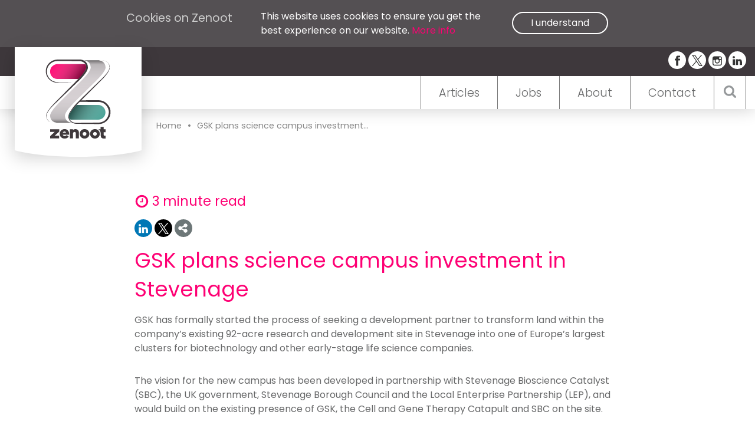

--- FILE ---
content_type: text/html; charset=UTF-8
request_url: https://zenoot.com/2021/07/19/gsk-plans-science-campus-investment-in-stevenage/
body_size: 37436
content:
<!doctype html>
<html lang="en">
  <head>
    <!--[if lt IE 9]>
      <script src="http://html5shiv.googlecode.com/svn/trunk/html5.js"></script>
    <![endif]-->
    <meta charset="utf-8">
    <meta http-equiv="X-UA-Compatible" content="IE=edge,chrome=1">
    <meta name="viewport" content="width=100, initial-scale=1, maximum-scale=1, minimum-scale=1, user-scalable=no">
    <title>GSK plans science campus investment in Stevenage | Zenoot | Manufacturing news, industry insights and case studies</title>
    <meta name="description" content="Manufacturing news, insights, case studies &amp; more">
		<link rel="apple-touch-icon" sizes="120x120" href="https://zenoot.com/wp-content/themes/spongepress/images//favicons/apple-touch-icon.png">
		<link rel="icon" type="image/png" href="https://zenoot.com/wp-content/themes/spongepress/images//favicons/favicon-32x32.png" sizes="32x32">
		<link rel="icon" type="image/png" href="https://zenoot.com/wp-content/themes/spongepress/images//favicons/favicon-16x16.png" sizes="16x16">
		<link rel="manifest" href="https://zenoot.com/wp-content/themes/spongepress/images//favicons/manifest.json">
		<link rel="mask-icon" href="https://zenoot.com/wp-content/themes/spongepress/images//favicons/safari-pinned-tab.svg" color="#fd1175">
		<link rel="shortcut icon" href="https://zenoot.com/wp-content/themes/spongepress/images//favicons/favicon.ico">
		<meta name="apple-mobile-web-app-title" content="Zenoot">
		<meta name="application-name" content="Zenoot">
		<meta name="msapplication-config" content="https://zenoot.com/wp-content/themes/spongepress/images//favicons/browserconfig.xml">
		<meta name="theme-color" content="#fd1175">
    <link href="https://fonts.googleapis.com/css?family=Poppins:300,400,500" rel="stylesheet">
    
<!-- The SEO Framework by Sybre Waaijer -->
<meta name="description" content="GSK has formally started the process of seeking a development partner to transform land within the company&rsquo;s existing 92-acre research and development site in&#8230;" />
<meta property="og:image" content="https://zenoot.com/wp-content/uploads/cropped-GSK-Stevenage-campus-e1626430627557.jpg" />
<meta property="og:image:width" content="650" />
<meta property="og:image:height" content="342" />
<meta property="og:locale" content="en_GB" />
<meta property="og:type" content="article" />
<meta property="og:title" content="GSK plans science campus investment in Stevenage | Zenoot | Manufacturing news, industry insights and case studies" />
<meta property="og:description" content="GSK has formally started the process of seeking a development partner to transform land within the company&rsquo;s existing 92-acre research and development site in Stevenage into one of Europe&rsquo;s largest&#8230;" />
<meta property="og:url" content="https://zenoot.com/2021/07/19/gsk-plans-science-campus-investment-in-stevenage/" />
<meta property="og:site_name" content="Zenoot | Manufacturing news, industry insights and case studies" />
<meta property="article:published_time" content="2021-07-19T07:06+00:00" />
<meta property="article:modified_time" content="2021-07-19T07:10+00:00" />
<meta property="og:updated_time" content="2021-07-19T07:10+00:00" />
<meta name="twitter:card" content="summary_large_image" />
<meta name="twitter:title" content="GSK plans science campus investment in Stevenage | Zenoot | Manufacturing news, industry insights and case studies" />
<meta name="twitter:description" content="GSK has formally started the process of seeking a development partner to transform land within the company&rsquo;s existing 92-acre research and development site in Stevenage into one of Europe&rsquo;s largest&#8230;" />
<meta name="twitter:image" content="https://zenoot.com/wp-content/uploads/cropped-GSK-Stevenage-campus-e1626430627557.jpg" />
<meta name="twitter:image:width" content="650" />
<meta name="twitter:image:height" content="342" />
<link rel="canonical" href="https://zenoot.com/2021/07/19/gsk-plans-science-campus-investment-in-stevenage/" />
<!-- / The SEO Framework by Sybre Waaijer | 1.93ms meta | 0.44ms boot -->

<link rel='dns-prefetch' href='//js-eu1.hs-scripts.com' />
<link rel='dns-prefetch' href='//s.w.org' />
<link rel='stylesheet' id='wp-block-library-css'  href='https://zenoot.com/wp-includes/css/dist/block-library/style.min.css?ver=5.5.17' type='text/css' media='all' />
<link rel='stylesheet' id='wpmf-gallery-popup-style-css'  href='https://zenoot.com/wp-content/plugins/wp-media-folder/assets/css/display-gallery/magnific-popup.css?ver=0.9.9' type='text/css' media='all' />
<link rel='stylesheet' id='spongeCSS-css'  href='https://zenoot.com/wp-content/themes/spongepress/style.css?ver=4' type='text/css' media='all' />
<link rel='stylesheet' id='foundation-css'  href='https://zenoot.com/wp-content/themes/spongepress/css/libs/foundation.min.css?ver=4' type='text/css' media='all' />
<link rel='stylesheet' id='themeCSS-css'  href='https://zenoot.com/wp-content/themes/spongepress/css/style.css?ver=7' type='text/css' media='all' />
<script type='text/javascript' src='https://zenoot.com/wp-content/themes/spongepress/js/libs/jquery.js?ver=2.2.2' id='jquery-js'></script>
<script type='text/javascript' src='https://zenoot.com/wp-content/themes/spongepress/js/libs/foundation.min.js?ver=1' id='foundation-js'></script>
<script type='text/javascript' src='https://zenoot.com/wp-content/themes/spongepress/js/libs/modernizr.js?ver=0.1' id='modernizr-js'></script>
<script type='text/javascript' src='https://zenoot.com/wp-content/themes/spongepress/js/libs/packery.js?ver=1.4.3' id='packery-js'></script>
<script type='text/javascript' src='https://zenoot.com/wp-content/themes/spongepress/js/libs/flickity.js?ver=1.1.0' id='flickity-js'></script>
<script type='text/javascript' src='https://zenoot.com/wp-content/themes/spongepress/js/libs/isotope.js?ver=2.2.2' id='isotope-js'></script>
<script type='text/javascript' src='https://zenoot.com/wp-content/themes/spongepress/js/libs/stacktable.js?ver=1.4.1' id='stacktable-js'></script>
<script type='text/javascript' src='https://zenoot.com/wp-content/themes/spongepress/js/libs/waypoints.js?ver=4.0' id='waypoints-js'></script>
<script type='text/javascript' src='https://zenoot.com/wp-content/themes/spongepress/js/libs/jscookie.js?ver=2.0.4' id='jscookie-js'></script>
<script type='text/javascript' id='spongeJS-js-extra'>
/* <![CDATA[ */
var SPONGE_GLOBAL = {"site":"https:\/\/zenoot.com","dir":"https:\/\/zenoot.com\/wp-content\/themes\/spongepress","nonce":"76a6b09f9a","url":"https:\/\/zenoot.com\/wp-admin\/admin-ajax.php"};
/* ]]> */
</script>
<script type='text/javascript' src='https://zenoot.com/wp-content/themes/spongepress/js/scripts.js?ver=4' id='spongeJS-js'></script>
<link rel="https://api.w.org/" href="https://zenoot.com/wp-json/" /><link rel="alternate" type="application/json" href="https://zenoot.com/wp-json/wp/v2/posts/20250" /><link rel="alternate" type="application/json+oembed" href="https://zenoot.com/wp-json/oembed/1.0/embed?url=https%3A%2F%2Fzenoot.com%2F2021%2F07%2F19%2Fgsk-plans-science-campus-investment-in-stevenage%2F" />
<link rel="alternate" type="text/xml+oembed" href="https://zenoot.com/wp-json/oembed/1.0/embed?url=https%3A%2F%2Fzenoot.com%2F2021%2F07%2F19%2Fgsk-plans-science-campus-investment-in-stevenage%2F&#038;format=xml" />
			<!-- DO NOT COPY THIS SNIPPET! Start of Page Analytics Tracking for HubSpot WordPress plugin v8.4.90-->
			<script type="text/javascript">
				var _hsq = _hsq || [];
				_hsq.push(["setContentType", "blog-post"]);
			</script>
			<!-- DO NOT COPY THIS SNIPPET! End of Page Analytics Tracking for HubSpot WordPress plugin -->
						<script>
				(function() {
					var hbspt = window.hbspt = window.hbspt || {};
					hbspt.forms = hbspt.forms || {};
					hbspt._wpFormsQueue = [];
					hbspt.enqueueForm = function(formDef) {
						if (hbspt.forms && hbspt.forms.create) {
							hbspt.forms.create(formDef);
						} else {
							hbspt._wpFormsQueue.push(formDef);
						}
					}
					if (!window.hbspt.forms.create) {
						Object.defineProperty(window.hbspt.forms, 'create', {
							configurable: true,
							get: function() {
								return hbspt._wpCreateForm;
							},
							set: function(value) {
								hbspt._wpCreateForm = value;
								while (hbspt._wpFormsQueue.length) {
									var formDef = hbspt._wpFormsQueue.shift();
									if (!document.currentScript) {
										var formScriptId = 'leadin-forms-v2-js';
										hubspot.utils.currentScript = document.getElementById(formScriptId);
									}
									hbspt._wpCreateForm.call(hbspt.forms, formDef);
								}
							},
						});
					}
				})();
			</script>
				<script src='https://www.google.com/recaptcha/api.js'></script>
          <script>
      (function(i,s,o,g,r,a,m){i['GoogleAnalyticsObject']=r;i[r]=i[r]||function(){
      (i[r].q=i[r].q||[]).push(arguments)},i[r].l=1*new Date();a=s.createElement(o),
      m=s.getElementsByTagName(o)[0];a.async=1;a.src=g;m.parentNode.insertBefore(a,m)
      })(window,document,'script','//www.google-analytics.com/analytics.js','ga');
      ga('create', 'UA-85894144-1', 'auto');
      ga('send', 'pageview');
      </script>
    	<!-- Google tag (gtag.js) -->
	<script async src="https://www.googletagmanager.com/gtag/js?id=G-7DWF6C3S08"></script>
	<script>
	window.dataLayer = window.dataLayer || [];
	function gtag(){dataLayer.push(arguments);}
	gtag('js', new Date());

	gtag('config', 'G-7DWF6C3S08');
	</script>
  </head>
  <body class="post-template-default single single-post postid-20250 single-format-standard gsk-plans-science-campus-investment-in-stevenage">
		<div class="cookiebar">
			<div class="row">
				<div class="medium-8 columns">
					<h4>Cookies on Zenoot</h4>
				</div>
				<div class="medium-8 columns">
					<p>This website uses cookies to ensure you get the best experience on our website. <a href="https://zenoot.com/terms-conditions">More info</a></p>
				</div>
				<div class="medium-8 columns">
					<a href="#" class="agree">I understand</a>
				</div>
			</div>
		</div>
    <header class="header clear" role="banner">
			<div class="socialHeader">
				<div class="row">
					<div class="medium-24 columns">
						<a accesskey="1" href="https://zenoot.com/" class="goHome">
							<img src="https://zenoot.com/wp-content/uploads/ZENOOT-LOGO.svg" alt="Zenoot">							<svg xmlns="http://www.w3.org/2000/svg" viewBox="0 0 213 11"><path class="cls-1" d="M251,176H464s-34.75,11-106,11S251,176,251,176Z" transform="translate(-251 -176)"/></svg>						</a>
            <div class="social">
																	<a href="http://www.facebook.com/ZenootUK" target="_blank"><svg version="1.1" x="0px" y="0px" width="24px" height="24px" viewBox="0 0 24 24" enable-background="new 0 0 24 24" xml:space="preserve">
        <g>
            <path d="M18.768,7.465H14.5V5.56c0-0.896,0.594-1.105,1.012-1.105s2.988,0,2.988,0V0.513L14.171,0.5C10.244,0.5,9.5,3.438,9.5,5.32 v2.145h-3v4h3c0,5.212,0,12,0,12h5c0,0,0-6.85,0-12h3.851L18.768,7.465z"/>
        </g>
    </svg></a>
																									<a href="http://www.twitter.com/ZenootUK" target="_blank"><svg xmlns="http://www.w3.org/2000/svg" width="23.235" height="23.746" viewBox="0 0 23.235 23.746">
    <path id="logo-black" d="M13.829,10.055,22.478,0h-2.05L12.917,8.731,6.918,0H0L9.071,13.2,0,23.746H2.05l7.931-9.22,6.335,9.22h6.918L13.829,10.055Zm-2.808,3.263L10.1,12,2.788,1.543H5.937l5.9,8.442.92,1.315,7.671,10.973H17.281l-6.26-8.955Z"/>
  </svg></a>
																									<a href="http://www.instagram.com/zenootuk" target="_blank"><svg enable-background="new 0 0 56.693 56.693" version="1.1" viewBox="0 0 56.693 56.693" xml:space="preserve" xmlns="http://www.w3.org/2000/svg" xmlns:xlink="http://www.w3.org/1999/xlink"><path d="M43.414,4.831H13c-5.283,0-9.581,4.297-9.581,9.58v10.12v20.295c0,5.283,4.298,9.58,9.581,9.58h30.415  c5.283,0,9.58-4.297,9.58-9.58V24.53v-10.12C52.994,9.127,48.697,4.831,43.414,4.831z M46.162,10.544l1.096-0.004v1.091v7.312  l-8.375,0.027l-0.029-8.402L46.162,10.544z M21.131,24.53c1.588-2.197,4.164-3.638,7.076-3.638s5.488,1.441,7.074,3.638  c1.033,1.434,1.652,3.188,1.652,5.088c0,4.811-3.918,8.725-8.727,8.725c-4.812,0-8.726-3.914-8.726-8.725  C19.481,27.718,20.098,25.964,21.131,24.53z M48.164,44.825c0,2.621-2.131,4.75-4.75,4.75H13c-2.62,0-4.751-2.129-4.751-4.75V24.53  h7.4c-0.639,1.572-0.998,3.289-0.998,5.088c0,7.473,6.08,13.557,13.556,13.557c7.475,0,13.555-6.084,13.555-13.557  c0-1.799-0.361-3.516-1-5.088h7.402V44.825z"/></svg></a>
																									<a href="http://www.linkedin.com/company/zenoot" target="_blank"><svg version="1.1" x="0px" y="0px" width="24px" height="24px" viewBox="0 0 24 24" enable-background="new 0 0 24 24" xml:space="preserve">
        <g>
            <path d="M6.527,21.5h-5v-13h5V21.5z M4.018,6.5H3.988C2.478,6.5,1.5,5.318,1.5,4.019c0-1.329,1.008-2.412,2.547-2.412 c1.541,0,2.488,1.118,2.519,2.447C6.565,5.354,5.588,6.5,4.018,6.5z M15.527,12.5c-1.105,0-2,0.896-2,2v7h-5c0,0,0.059-12,0-13h5 v1.485c0,0,1.548-1.443,3.938-1.443c2.962,0,5.062,2.144,5.062,6.304V21.5h-5v-7C17.527,13.396,16.632,12.5,15.527,12.5z"/>
        </g>
    </svg></a>
															</div>
					</div>
				</div>
			</div>
			<div class="navHeader">
				<div class="row">
					<div class="searchBar">
						<form role="search" method="get" id="searchform" class="searchform" action="/">
								<div>
									<label class="screen-reader-text" for="s">Search for:</label>
									<input type="text" value="" name="s" id="s" placeholder="Search">
									<input type="submit" id="searchsubmit" value="Search">
								</div>
							</form>
							<a href="#" class="closeSearch">		<svg width="38" height="38" viewBox="0 0 1792 1792" xmlns="http://www.w3.org/2000/svg"><path d="M1490 1322q0 40-28 68l-136 136q-28 28-68 28t-68-28l-294-294-294 294q-28 28-68 28t-68-28l-136-136q-28-28-28-68t28-68l294-294-294-294q-28-28-28-68t28-68l136-136q28-28 68-28t68 28l294 294 294-294q28-28 68-28t68 28l136 136q28 28 28 68t-28 68l-294 294 294 294q28 28 28 68z"/></svg>
		</a>
					</div>
					<div class="medium-24 columns">
						<nav>
							<div class="searchToggle">		<svg version="1.1" id="Capa_1" xmlns="http://www.w3.org/2000/svg" xmlns:xlink="http://www.w3.org/1999/xlink" x="0px" y="0px" viewBox="-59 183.8 475.1 475.1" enable-background="new -59 183.8 475.1 475.1" xml:space="preserve"><path d="M405.5,596.7l-97.9-97.9c23.6-34.1,35.4-72,35.4-113.9c0-27.2-5.3-53.2-15.9-78.1c-10.6-24.8-24.8-46.3-42.8-64.2 s-39.4-32.3-64.2-42.8c-24.8-10.6-50.9-15.8-78.1-15.8c-27.2,0-53.2,5.3-78.1,15.8c-24.8,10.6-46.3,24.8-64.2,42.8 c-18,18-32.3,39.4-42.8,64.2C-53.7,331.6-59,357.6-59,384.8c0,27.2,5.3,53.2,15.8,78.1c10.6,24.8,24.8,46.2,42.8,64.2 c18,18,39.4,32.3,64.2,42.8c24.8,10.6,50.9,15.8,78.1,15.8c41.9,0,79.9-11.8,113.9-35.4l97.9,97.6c6.9,7.2,15.4,10.8,25.7,10.8 c9.9,0,18.5-3.6,25.7-10.8c7.2-7.2,10.8-15.8,10.8-25.7C416.1,612.3,412.6,603.7,405.5,596.7z M232.4,475.2 c-25,25-55.1,37.5-90.4,37.5c-35.2,0-65.3-12.5-90.4-37.5c-25-25-37.5-55.1-37.5-90.4c0-35.2,12.5-65.3,37.5-90.4 c25-25,55.1-37.5,90.4-37.5c35.2,0,65.3,12.5,90.4,37.5c25,25,37.5,55.1,37.5,90.4C269.9,420,257.4,450.1,232.4,475.2z"/></svg>
		</div>
							<ul><li id="menu-item-132" class="menu-item menu-item-type-post_type menu-item-object-page menu-item-home menu-item-132"><a accesskey="1" href="https://zenoot.com/">Articles</a></li>
<li id="menu-item-67" class="menu-item menu-item-type-post_type menu-item-object-page menu-item-67"><a accesskey="4" href="https://zenoot.com/jobs/">Jobs</a></li>
<li id="menu-item-72" class="menu-item menu-item-type-post_type menu-item-object-page menu-item-72"><a accesskey="6" href="https://zenoot.com/about/">About</a></li>
<li id="menu-item-90" class="menu-item menu-item-type-post_type menu-item-object-page menu-item-90"><a accesskey="7" href="https://zenoot.com/contact/">Contact</a></li>
</ul>						</nav>
						<div class="navToggle">
							<span></span>
							<span></span>
							<span></span>
						</div>
					</div>
				</div>
			</div>
    </header>
		<section class="breadcrumbs">
			<div class="row">
				<div class="medium-20 columns medium-offset-4">
					<div class="breadcrumb"><a href="https://zenoot.com/">Home</a>&bull;<a href="https://zenoot.com/2021/07/19/gsk-plans-science-campus-investment-in-stevenage/" title="GSK plans science campus investment in Stevenage">GSK plans science campus investment...</a></div>				</div>
			</div>
		</section>
		<section class="article">
			<div class="row">
								<div class="medium-offset-4 medium-16 columns">
					<article>
						

													<div class="readTime">
								<h4><svg viewBox="0 0 1792 1792" xmlns="http://www.w3.org/2000/svg"><path d="M1024 544v448q0 14-9 23t-23 9h-320q-14 0-23-9t-9-23v-64q0-14 9-23t23-9h224v-352q0-14 9-23t23-9h64q14 0 23 9t9 23zm416 352q0-148-73-273t-198-198-273-73-273 73-198 198-73 273 73 273 198 198 273 73 273-73 198-198 73-273zm224 0q0 209-103 385.5t-279.5 279.5-385.5 103-385.5-103-279.5-279.5-103-385.5 103-385.5 279.5-279.5 385.5-103 385.5 103 279.5 279.5 103 385.5z"/></svg>3 minute read</h4>
							</div>
												<div class="socialShare">
	
	<span class="line"></span>
	<!-- Sharingbutton Linkedin -->
	<a class="linkedin"  href="https://www.linkedin.com/shareArticle?mini=true&amp;url=https://zenoot.com/2021/07/19/gsk-plans-science-campus-investment-in-stevenage/&amp;title=GSK plans science campus investment in Stevenage&amp;summary=GSK plans science campus investment in Stevenage&amp;source=https://zenoot.com/2021/07/19/gsk-plans-science-campus-investment-in-stevenage/" target="_blank" aria-label="">
		<svg version="1.1" x="0px" y="0px" width="24px" height="24px" viewBox="0 0 24 24" enable-background="new 0 0 24 24" xml:space="preserve">
        <g>
            <path d="M6.527,21.5h-5v-13h5V21.5z M4.018,6.5H3.988C2.478,6.5,1.5,5.318,1.5,4.019c0-1.329,1.008-2.412,2.547-2.412 c1.541,0,2.488,1.118,2.519,2.447C6.565,5.354,5.588,6.5,4.018,6.5z M15.527,12.5c-1.105,0-2,0.896-2,2v7h-5c0,0,0.059-12,0-13h5 v1.485c0,0,1.548-1.443,3.938-1.443c2.962,0,5.062,2.144,5.062,6.304V21.5h-5v-7C17.527,13.396,16.632,12.5,15.527,12.5z"/>
        </g>
    </svg>	</a>

	<!-- Sharingbutton Twitter -->
	<a class="twitter" href="https://twitter.com/intent/tweet/?text=GSK plans science campus investment in Stevenage&amp;url=https://zenoot.com/2021/07/19/gsk-plans-science-campus-investment-in-stevenage/" target="_blank" aria-label="">
		<svg xmlns="http://www.w3.org/2000/svg" width="23.235" height="23.746" viewBox="0 0 23.235 23.746">
    <path id="logo-black" d="M13.829,10.055,22.478,0h-2.05L12.917,8.731,6.918,0H0L9.071,13.2,0,23.746H2.05l7.931-9.22,6.335,9.22h6.918L13.829,10.055Zm-2.808,3.263L10.1,12,2.788,1.543H5.937l5.9,8.442.92,1.315,7.671,10.973H17.281l-6.26-8.955Z"/>
  </svg>	</a>
	
	<span class="share"><svg viewBox="0 0 1792 1792" xmlns="http://www.w3.org/2000/svg"><path d="M1344 1024q133 0 226.5 93.5t93.5 226.5-93.5 226.5-226.5 93.5-226.5-93.5-93.5-226.5q0-12 2-34l-360-180q-92 86-218 86-133 0-226.5-93.5t-93.5-226.5 93.5-226.5 226.5-93.5q126 0 218 86l360-180q-2-22-2-34 0-133 93.5-226.5t226.5-93.5 226.5 93.5 93.5 226.5-93.5 226.5-226.5 93.5q-126 0-218-86l-360 180q2 22 2 34t-2 34l360 180q92-86 218-86z" fill="#fff"/></svg></span>
	<div class="shareOptions">

	<a class="facebook" href="https://facebook.com/sharer/sharer.php?u=https://zenoot.com/2021/07/19/gsk-plans-science-campus-investment-in-stevenage/" target="_blank" aria-label="">
		<svg version="1.1" x="0px" y="0px" width="24px" height="24px" viewBox="0 0 24 24" enable-background="new 0 0 24 24" xml:space="preserve">
        <g>
            <path d="M18.768,7.465H14.5V5.56c0-0.896,0.594-1.105,1.012-1.105s2.988,0,2.988,0V0.513L14.171,0.5C10.244,0.5,9.5,3.438,9.5,5.32 v2.145h-3v4h3c0,5.212,0,12,0,12h5c0,0,0-6.85,0-12h3.851L18.768,7.465z"/>
        </g>
    </svg>	</a>
	<!-- Sharingbutton Google+ -->
	<a class="googleplus" href="https://plus.google.com/share?url=https://zenoot.com/2021/07/19/gsk-plans-science-campus-investment-in-stevenage/" target="_blank" aria-label="">
		<svg version="1.1" x="0px" y="0px" width="24px" height="24px" viewBox="0 0 24 24" enable-background="new 0 0 24 24" xml:space="preserve">
        <g>
            <path d="M11.366,12.928c-0.729-0.516-1.393-1.273-1.404-1.505c0-0.425,0.038-0.627,0.988-1.368 c1.229-0.962,1.906-2.228,1.906-3.564c0-1.212-0.37-2.289-1.001-3.044h0.488c0.102,0,0.2-0.033,0.282-0.091l1.364-0.989 c0.169-0.121,0.24-0.338,0.176-0.536C14.102,1.635,13.918,1.5,13.709,1.5H7.608c-0.667,0-1.345,0.118-2.011,0.347 c-2.225,0.766-3.778,2.66-3.778,4.605c0,2.755,2.134,4.845,4.987,4.91c-0.056,0.22-0.084,0.434-0.084,0.645 c0,0.425,0.108,0.827,0.33,1.216c-0.026,0-0.051,0-0.079,0c-2.72,0-5.175,1.334-6.107,3.32C0.623,17.06,0.5,17.582,0.5,18.098 c0,0.501,0.129,0.984,0.382,1.438c0.585,1.046,1.843,1.861,3.544,2.289c0.877,0.223,1.82,0.335,2.8,0.335 c0.88,0,1.718-0.114,2.494-0.338c2.419-0.702,3.981-2.482,3.981-4.538C13.701,15.312,13.068,14.132,11.366,12.928z M3.66,17.443 c0-1.435,1.823-2.693,3.899-2.693h0.057c0.451,0.005,0.892,0.072,1.309,0.2c0.142,0.098,0.28,0.192,0.412,0.282 c0.962,0.656,1.597,1.088,1.774,1.783c0.041,0.175,0.063,0.35,0.063,0.519c0,1.787-1.333,2.693-3.961,2.693 C5.221,20.225,3.66,19.002,3.66,17.443z M5.551,3.89c0.324-0.371,0.75-0.566,1.227-0.566l0.055,0 c1.349,0.041,2.639,1.543,2.876,3.349c0.133,1.013-0.092,1.964-0.601,2.544C8.782,9.589,8.363,9.783,7.866,9.783H7.865H7.844 c-1.321-0.04-2.639-1.6-2.875-3.405C4.836,5.37,5.049,4.462,5.551,3.89z"/>
            <polygon points="23.5,9.5 20.5,9.5 20.5,6.5 18.5,6.5 18.5,9.5 15.5,9.5 15.5,11.5 18.5,11.5 18.5,14.5 20.5,14.5 20.5,11.5  23.5,11.5 	"/>
        </g>
    </svg>	</a>
	
	<!-- Sharingbutton E-Mail -->
	<a class="email" href="mailto:?subject=GSK plans science campus investment in Stevenage&amp;body=https://zenoot.com/2021/07/19/gsk-plans-science-campus-investment-in-stevenage/" aria-label="">
		<svg version="1.1" x="0px" y="0px" width="24px" height="24px" viewBox="0 0 24 24" enable-background="new 0 0 24 24" xml:space="preserve">
        <path d="M22,4H2C0.897,4,0,4.897,0,6v12c0,1.103,0.897,2,2,2h20c1.103,0,2-0.897,2-2V6C24,4.897,23.103,4,22,4z M7.248,14.434 l-3.5,2C3.67,16.479,3.584,16.5,3.5,16.5c-0.174,0-0.342-0.09-0.435-0.252c-0.137-0.239-0.054-0.545,0.186-0.682l3.5-2 c0.24-0.137,0.545-0.054,0.682,0.186C7.571,13.992,7.488,14.297,7.248,14.434z M12,14.5c-0.094,0-0.189-0.026-0.271-0.08l-8.5-5.5 C2.997,8.77,2.93,8.46,3.081,8.229c0.15-0.23,0.459-0.298,0.691-0.147L12,13.405l8.229-5.324c0.232-0.15,0.542-0.084,0.691,0.147 c0.15,0.232,0.083,0.542-0.148,0.691l-8.5,5.5C12.189,14.474,12.095,14.5,12,14.5z M20.934,16.248 C20.842,16.41,20.673,16.5,20.5,16.5c-0.084,0-0.169-0.021-0.248-0.065l-3.5-2c-0.24-0.137-0.323-0.442-0.186-0.682 s0.443-0.322,0.682-0.186l3.5,2C20.988,15.703,21.071,16.009,20.934,16.248z"/>
    </svg>	</a>

	<!-- Sharingbutton Pinterest -->
	<a class="pin"  href="https://pinterest.com/pin/create/button/?url=https://zenoot.com/2021/07/19/gsk-plans-science-campus-investment-in-stevenage/&amp;media=https://zenoot.com/2021/07/19/gsk-plans-science-campus-investment-in-stevenage/&amp;summary=GSK plans science campus investment in Stevenage" target="_blank" aria-label="">
		<svg version="1.1" x="0px" y="0px" width="24px" height="24px" viewBox="0 0 24 24" enable-background="new 0 0 24 24" xml:space="preserve">
        <path d="M12.137,0.5C5.86,0.5,2.695,5,2.695,8.752c0,2.272,0.8 ,4.295,2.705,5.047c0.303,0.124,0.574,0.004,0.661-0.33 c0.062-0.231,0.206-0.816,0.271-1.061c0.088-0.331,0.055-0.446-0.19-0.736c-0.532-0.626-0.872-1.439-0.872-2.59 c0-3.339,2.498-6.328,6.505-6.328c3.548,0,5.497,2.168,5.497,5.063c0,3.809-1.687,7.024-4.189,7.024 c-1.382,0-2.416-1.142-2.085-2.545c0.397-1.675,1.167-3.479,1.167-4.688c0-1.081-0.58-1.983-1.782-1.983 c-1.413,0-2.548,1.461-2.548,3.42c0,1.247,0.422,2.09,0.422,2.09s-1.445,6.126-1.699,7.199c-0.505,2.137-0.076,4.756-0.04,5.02 c0.021,0.157,0.224,0.195,0.314,0.078c0.13-0.171,1.813-2.25,2.385-4.325c0.162-0.589,0.929-3.632,0.929-3.632 c0.459,0.876,1.801,1.646,3.228,1.646c4.247,0,7.128-3.871,7.128-9.053C20.5,4.15,17.182,0.5,12.137,0.5z"/>
    </svg>	</a>

	
	</div>

</div>						<h1 class="title">GSK plans science campus investment in Stevenage</h1>
						<div class="content">
							<p>GSK has formally started the process of seeking a development partner to transform land within the company’s existing 92-acre research and development site in Stevenage into one of Europe’s largest clusters for biotechnology and other early-stage life science companies.</p>
<p>The vision for the new campus has been developed in partnership with Stevenage Bioscience Catalyst (SBC), the UK government, Stevenage Borough Council and the Local Enterprise Partnership (LEP), and would build on the existing presence of GSK, the Cell and Gene Therapy Catapult and SBC on the site.</p>
<p>GSK is looking to sell 33 acres of land, with an aim to subsequently unlock up to £400m in new investment from a private sector developer to build the new campus and potentially create up to 5,000 highly-skilled jobs, over the next five to ten years. The company expects to select a development partner later this year, with a view for work to begin on master planning for the new campus in 2022.</p>
<p class="p1"><span class="s1"><a href="https://zenoot.com/lovemanufacturing/"><b>Never miss the latest manufacturing news by signing up to our newsletter here</b></a></span></p>
<div id="attachment_20252" style="width: 660px" class="wp-caption alignnone"><img aria-describedby="caption-attachment-20252" loading="lazy" class="wp-image-20252 size-full" src="https://zenoot.com/wp-content/uploads/GSK-Stevenage-campus-e1626430627557.jpg" alt="" width="650" height="433" /><p id="caption-attachment-20252" class="wp-caption-text">GSK has unveiled plans to create one of Europe’s largest life science campuses in Stevenage, unlocking £400m of investment and creating up to 5,000 new jobs / Picture: GSK</p></div>
<p><strong>Tony Wood, senior vice president, medicinal science and technology at GSK</strong>, said: “The past 18 months has shown the UK life sciences sector at its best and the UK has recently unveiled an ambitious 10-year vision for the UK life sciences sector. Our goal is for Stevenage to emerge as a top destination for medical and scientific research by the end of the decade. We are excited to find a development partner to realise our vision to foster the next generation of world-class scientists and biotechnology firms in Britain.”</p>
<p>If successful, the new campus could attract several world-class research organisations to Stevenage, creating opportunities for collaboration in a state-of-the-art, life science ecosystem. The highly-successful Cell and Gene Therapy Catapult and Stevenage Bioscience Catalyst – both already on the site – have attracted a number of successful start-ups which collectively have raised around £1.6bn of funding. These organisations were set up with a mixture of public and private sector support – including from GSK – and are both involved in the plans which should enable their expansion.</p>
<div id="attachment_20251" style="width: 660px" class="wp-caption alignnone"><img aria-describedby="caption-attachment-20251" loading="lazy" class="wp-image-20251 size-full" src="https://zenoot.com/wp-content/uploads/GSK-research-and-production-scaled-e1626430637457.jpg" alt="" width="650" height="433" /><p id="caption-attachment-20251" class="wp-caption-text">The R&amp;D site in Stevenage would become one of Europe’s largest clusters for biotechnology and other early-stage life science companies / Picture: GSK</p></div>
<p>The new campus, which would sit next to GSK’s existing site at Stevenage, could ultimately deliver 100,000 square metres of new floorspace for commercial life sciences research and development.</p>
<p>As one of its two global R&amp;D hubs, Stevenage is a key location for GSK. It is already the UK’s largest cell and gene therapy cluster, the third largest globally and includes GSK R&amp;D activities in the field. The plan is expected to build on these strengths.</p>
<p><strong>Dr Sally Ann Forsyth OBE, chief executive officer, Stevenage Bioscience Catalyst</strong>, said: “Stevenage is already a leading location for life science companies to develop and commercialise cutting edge therapeutics. Stevenage Bioscience Catalyst is home to over 40 companies, and today’s proposal presents exciting opportunities to build on this by supporting their growth, attracting new organisations to the ecosystem and facilitating further collaboration with world-class organisations.”</p>
<p>GSK’s existing R&amp;D operations at Stevenage are unaffected by the development plans, which will also require the expansion of the public road gyratory to improve access to the site.</p>
<hr />
<h5>This content is copyright of Zenoot Ltd and its originator. You can use extracts, share or link to this page and you may draw the attention of others to content posted on our site. Bulk copying of text is not permitted. You can view our <a href="https://zenoot.com/terms-of-use-for-zenoot-com/" target="_blank" rel="noopener noreferrer">Terms of Use here</a>.</h5>
						</div>
											</article>
				</div>
			</div>
		</section>
      <footer class="footer" role="contentinfo">
								<div class="pink">
					<div class="row">
						<div class="medium-24 columns">
							<div class="newsletterSignup">
								<h1>Sign up to our weekly newsletter here <a href="#">Sign up</a></h1>
							</div>
							<div class="newsletterForm">
								
	<!-- Begin MailChimp Signup Form -->
	<div id="mc_embed_signup">
		<form action="//zenoot.us14.list-manage.com/subscribe/post?u=52285d70c115457a4acf16238&amp;id=ede9f02a5b" method="post" id="mc-embedded-subscribe-form" name="mc-embedded-subscribe-form" class="validate" target="_blank" novalidate>
		<div id="mc_embed_signup_scroll">
			<div class="mc-field-group">
				<input type="email" value="" name="EMAIL" class="required email" id="mce-EMAIL" placeholder="Email">
			</div>
			<div class="mc-field-group">
				<input type="text" value="" name="FNAME" class="" id="mce-FNAME" placeholder="First Name">
			</div>
			<div class="mc-field-group">
				<input type="text" value="" name="LNAME" class="" id="mce-LNAME" placeholder="Last Name">
			</div>
				<div id="mce-responses" class="clear">
					<div class="response" id="mce-error-response" style="display:none"></div>
					<div class="response" id="mce-success-response" style="display:none"></div>
				</div>    <!-- real people should not fill this in and expect good things - do not remove this or risk form bot signups-->
					<div style="position: absolute; left: -5000px;" aria-hidden="true"><input type="text" name="b_52285d70c115457a4acf16238_ede9f02a5b" tabindex="-1" value=""></div>
					<div class="clear"><input type="submit" value="Subscribe" name="subscribe" id="mc-embedded-subscribe" class="button"></div>
				</div>
			</form>
		</div>
		<!--End mc_embed_signup-->

</div>						</div>
					</div>
				</div>
								<div class="grey">
					<div class="row">
						<div class="medium-17 columns">
							<ul><li id="menu-item-373" class="menu-item menu-item-type-post_type menu-item-object-page menu-item-home menu-item-373"><a href="https://zenoot.com/">Articles</a></li>
<li id="menu-item-372" class="menu-item menu-item-type-post_type menu-item-object-page menu-item-372"><a href="https://zenoot.com/about/">About</a></li>
<li id="menu-item-371" class="menu-item menu-item-type-post_type menu-item-object-page menu-item-371"><a href="https://zenoot.com/contact/">Contact</a></li>
<li id="menu-item-339" class="menu-item menu-item-type-post_type menu-item-object-page menu-item-339"><a accesskey="9" href="https://zenoot.com/terms-conditions/">Terms, Conditions &#038; Privacy Policy</a></li>
<li id="menu-item-338" class="menu-item menu-item-type-post_type menu-item-object-page menu-item-338"><a accesskey="0" href="https://zenoot.com/accessibility/">Accessibility</a></li>
</ul>						</div>
						<div class="medium-7 columns">
							<div class="social">
																	<a href="http://www.facebook.com/ZenootUK"><svg version="1.1" x="0px" y="0px" width="24px" height="24px" viewBox="0 0 24 24" enable-background="new 0 0 24 24" xml:space="preserve">
        <g>
            <path d="M18.768,7.465H14.5V5.56c0-0.896,0.594-1.105,1.012-1.105s2.988,0,2.988,0V0.513L14.171,0.5C10.244,0.5,9.5,3.438,9.5,5.32 v2.145h-3v4h3c0,5.212,0,12,0,12h5c0,0,0-6.85,0-12h3.851L18.768,7.465z"/>
        </g>
    </svg></a>
																									<a href="http://www.twitter.com/ZenootUK"><svg xmlns="http://www.w3.org/2000/svg" width="23.235" height="23.746" viewBox="0 0 23.235 23.746">
    <path id="logo-black" d="M13.829,10.055,22.478,0h-2.05L12.917,8.731,6.918,0H0L9.071,13.2,0,23.746H2.05l7.931-9.22,6.335,9.22h6.918L13.829,10.055Zm-2.808,3.263L10.1,12,2.788,1.543H5.937l5.9,8.442.92,1.315,7.671,10.973H17.281l-6.26-8.955Z"/>
  </svg></a>
																									<a href="http://www.instagram.com/zenootuk"><svg enable-background="new 0 0 56.693 56.693" version="1.1" viewBox="0 0 56.693 56.693" xml:space="preserve" xmlns="http://www.w3.org/2000/svg" xmlns:xlink="http://www.w3.org/1999/xlink"><path d="M43.414,4.831H13c-5.283,0-9.581,4.297-9.581,9.58v10.12v20.295c0,5.283,4.298,9.58,9.581,9.58h30.415  c5.283,0,9.58-4.297,9.58-9.58V24.53v-10.12C52.994,9.127,48.697,4.831,43.414,4.831z M46.162,10.544l1.096-0.004v1.091v7.312  l-8.375,0.027l-0.029-8.402L46.162,10.544z M21.131,24.53c1.588-2.197,4.164-3.638,7.076-3.638s5.488,1.441,7.074,3.638  c1.033,1.434,1.652,3.188,1.652,5.088c0,4.811-3.918,8.725-8.727,8.725c-4.812,0-8.726-3.914-8.726-8.725  C19.481,27.718,20.098,25.964,21.131,24.53z M48.164,44.825c0,2.621-2.131,4.75-4.75,4.75H13c-2.62,0-4.751-2.129-4.751-4.75V24.53  h7.4c-0.639,1.572-0.998,3.289-0.998,5.088c0,7.473,6.08,13.557,13.556,13.557c7.475,0,13.555-6.084,13.555-13.557  c0-1.799-0.361-3.516-1-5.088h7.402V44.825z"/></svg></a>
																									<a href="http://www.linkedin.com/company/zenoot"><svg version="1.1" x="0px" y="0px" width="24px" height="24px" viewBox="0 0 24 24" enable-background="new 0 0 24 24" xml:space="preserve">
        <g>
            <path d="M6.527,21.5h-5v-13h5V21.5z M4.018,6.5H3.988C2.478,6.5,1.5,5.318,1.5,4.019c0-1.329,1.008-2.412,2.547-2.412 c1.541,0,2.488,1.118,2.519,2.447C6.565,5.354,5.588,6.5,4.018,6.5z M15.527,12.5c-1.105,0-2,0.896-2,2v7h-5c0,0,0.059-12,0-13h5 v1.485c0,0,1.548-1.443,3.938-1.443c2.962,0,5.062,2.144,5.062,6.304V21.5h-5v-7C17.527,13.396,16.632,12.5,15.527,12.5z"/>
        </g>
    </svg></a>
															</div>
						</div>
					</div> 
					<div class="row">
						<div class="medium-24 columns">
							<p>&copy; 2026 Zenoot Ltd.
								</p> 
						</div>
					</div>
        </div>
      </footer>
      <div class="mobileMenu">
        <nav class="mobile">
          <ul class="first-level active">
            <li><a href="https://zenoot.com/">Articles</a></li><li><a href="https://zenoot.com/jobs/">Jobs</a></li><li><a href="https://zenoot.com/about/">About</a></li><li><a href="https://zenoot.com/contact/">Contact</a></li>          </ul>
        </nav>
      </div>
    <script type='text/javascript' src='https://zenoot.com/wp-includes/js/underscore.min.js?ver=1.8.3' id='underscore-js'></script>
<script type='text/javascript' id='leadin-script-loader-js-js-extra'>
/* <![CDATA[ */
var leadin_wordpress = {"userRole":"visitor","pageType":"post","leadinPluginVersion":"8.4.90"};
/* ]]> */
</script>
<script type='text/javascript' src='https://js-eu1.hs-scripts.com/139826780.js?integration=WordPress' async defer id='hs-script-loader'></script>
<script type='text/javascript' src='https://zenoot.com/wp-includes/js/wp-embed.min.js?ver=5.5.17' id='wp-embed-js'></script>
		<div class="loadingBar"><span></span></div>
		<!-- Facebook Pixel Code -->
		<script>
		!function(f,b,e,v,n,t,s){if(f.fbq)return;n=f.fbq=function(){n.callMethod?
		n.callMethod.apply(n,arguments):n.queue.push(arguments)};if(!f._fbq)f._fbq=n;
		n.push=n;n.loaded=!0;n.version='2.0';n.queue=[];t=b.createElement(e);t.async=!0;
		t.src=v;s=b.getElementsByTagName(e)[0];s.parentNode.insertBefore(t,s)}(window,
		document,'script','https://connect.facebook.net/en_US/fbevents.js');
		fbq('init', '220114008447999'); // Insert your pixel ID here.
		fbq('track', 'PageView');
		</script>
		<noscript><img height="1" width="1" style="display:none"
		src="https://www.facebook.com/tr?id=220114008447999&ev=PageView&noscript=1"
		/></noscript>
		<!-- DO NOT MODIFY -->
		<!-- End Facebook Pixel Code -->
		<!-- Bing trackingl Code -->
		<script>(function(w,d,t,r,u){var f,n,i;w[u]=w[u]||[],f=function(){var o={ti:"5561839"};o.q=w[u],w[u]=new UET(o),w[u].push("pageLoad")},n=d.createElement(t),n.src=r,n.async=1,n.onload=n.onreadystatechange=function(){var s=this.readyState;s&&s!=="loaded"&&s!=="complete"||(f(),n.onload=n.onreadystatechange=null)},i=d.getElementsByTagName(t)[0],i.parentNode.insertBefore(n,i)})(window,document,"script","//bat.bing.com/bat.js","uetq");</script><noscript><img src="//bat.bing.com/action/0?ti=5561839&Ver=2" height="0" width="0" style="display:none; visibility: hidden;" /></noscript>
  		<!-- End Bing trackingl Code -->
</body>
</html>

--- FILE ---
content_type: text/css
request_url: https://zenoot.com/wp-content/themes/spongepress/style.css?ver=4
body_size: 6955
content:
/*

  Theme Name: Sponge Press
  Theme URI: http://creativesponge.co.uk
  Description: Creative Sponge CMS
  Version: 3
  Author: Creative Sponge
  Author URI: http://creativesponge.co.uk
  Tags: Responsive, Admin, Creative, Sponge HTML5, CSS3, JS

*/

/* Custom resets */
*, :after, :before {
  -webkit-box-sizing: border-box;
     -moz-box-sizing: border-box;
          box-sizing: border-box;
}

/* WordPress Admin Bar Fix */
html body.admin-bar .container {
  padding-top: 32px !important;
}
@media screen and (max-width: 782px) {
  html body.admin-bar .container {
    padding-top: 46px !important;
  }
}

/* Flickity Styles */
.flickity-enabled{position:relative}.flickity-enabled:focus{outline:0}.flickity-viewport{overflow:hidden;position:relative;height:100%}.flickity-slider{position:absolute;width:100%;height:100%}.flickity-enabled.is-draggable{-webkit-tap-highlight-color:transparent;tap-highlight-color:transparent;-webkit-user-select:none;-moz-user-select:none;-ms-user-select:none;user-select:none}.flickity-enabled.is-draggable .flickity-viewport{cursor:move;cursor:-webkit-grab;cursor:grab}.flickity-enabled.is-draggable .flickity-viewport.is-pointer-down{cursor:-webkit-grabbing;cursor:grabbing}.flickity-prev-next-button{position:absolute;top:50%;width:44px;height:44px;border:none;border-radius:50%;background:#fff;background:hsla(0,0%,100%,.75);cursor:pointer;-webkit-transform:translateY(-50%);-ms-transform:translateY(-50%);transform:translateY(-50%)}.flickity-prev-next-button:hover{background:#fff}.flickity-prev-next-button:focus{outline:0;box-shadow:0 0 0 5px #09F}.flickity-prev-next-button:active{filter:alpha(opacity=60);opacity:.6}.flickity-prev-next-button.previous{left:10px}.flickity-prev-next-button.next{right:10px}.flickity-rtl .flickity-prev-next-button.previous{left:auto;right:10px}.flickity-rtl .flickity-prev-next-button.next{right:auto;left:10px}.flickity-prev-next-button:disabled{filter:alpha(opacity=30);opacity:.3;cursor:auto}.flickity-prev-next-button svg{position:absolute;left:20%;top:20%;width:60%;height:60%}.flickity-prev-next-button .arrow{fill:#333}.flickity-prev-next-button.no-svg{color:#333;font-size:26px}.flickity-page-dots{position:absolute;width:100%;bottom:-25px;padding:0;margin:0;list-style:none;text-align:center;line-height:1}.flickity-rtl .flickity-page-dots{direction:rtl}.flickity-page-dots .dot{display:inline-block;width:10px;height:10px;margin:0 8px;background:#333;border-radius:50%;filter:alpha(opacity=25);opacity:.25;cursor:pointer}.flickity-page-dots .dot.is-selected{filter:alpha(opacity=100);opacity:1}

/* Stacktable */
.stacktable { width: 100%; }
.st-head-row { padding-top: 1em; }
.st-head-row.st-head-row-main { font-size: 1.5em; padding-top: 0; }
.st-key { width: 49%; text-align: right; padding-right: 1%; }
.st-val { width: 49%; padding-left: 1%; }
.stacktable.large-only { display: table; }
.stacktable.small-only { display: none; }
@media (max-width: 800px) {
  .stacktable.large-only { display: none; }
  .stacktable.small-only { display: table; }
}

/* Sponge Mobile Menu */
.mobileMenu {
  position: absolute;
  top: 49px;
  left: 0px;
  bottom: 0px;
  right: 0px;
  z-index: 99;
  background-color: rgba(63, 57, 61, 0.95);
  overflow: hidden;
  -webkit-animation: fadeIn 0.15s forwards linear;
  -moz-animation: fadeIn 0.15s forwards linear;
  -o-animation: fadeIn 0.15s forwards linear;
  animation: fadeIn 0.15s forwards linear;
  display: none;
}
.mobileMenu * {
  outline: none;
  -webkit-touch-callout: none;
  -webkit-user-select: none;
  -khtml-user-select: none;
  -moz-user-select: none;
  -ms-user-select: none;
  user-select: none;   
}
.mobileMenu.opened {
  display: block;
}
.mobileMenu .mobile {
  text-align: right;
}
.mobileMenu .mobile a {
  color: #fff;
  text-decoration: none;
  display: block;
  font-size: 1.25em;
  padding: 6px 0px;
  margin: 4px 0px;
}
.mobileMenu .mobile .back > a {
  color: #C0C0C0;
}
.mobileMenu .mobile .title > a {
  font-weight: 600;
}
.mobileMenu .mobile a span {
  display: inline-block;
  padding-left: 8px;
  width: 21px;
  vertical-align: middle;
}
.mobileMenu .mobile .back a span {
  padding-left: 0px;
  padding-right: 8px;
}
.mobileMenu .mobile polyline {
  fill: rgba(0, 0, 0, 0);
  stroke: #FFF;
  stroke-width: 1px;
}
.mobileMenu .mobile ul {
  position: absolute;
  top: 0px;
  left: 0px;
  bottom: 0px;
  right: 0px;
  display: none;
  list-style: none;
}
.mobileMenu .mobile ul.second-level,
.mobileMenu .mobile ul.third-level {
  -webkit-transform: translate(115%, 0px);
  -moz-transform: translate(115%, 0px);
  -o-transform: translate(115%, 0px);
  -ms-transform: translate(115%, 0px);
  transform: translate(115%, 0px);
  opacity: 0;
  -webkit-transition: all 0.25s ease;
  -moz-transition: all 0.25s ease;
  -o-transition: all 0.25s ease;
  transition: all 0.25s ease;
}
.mobileMenu .mobile ul.second-level.active,
.mobileMenu .mobile ul.third-level.active {
  opacity: 1;
  -webkit-transform: translate(100%, 0px);
  -moz-transform: translate(100%, 0px);
  -o-transform: translate(100%, 0px);
  -ms-transform: translate(100%, 0px);
  transform: translate(100%, 0px);
}
.mobileMenu .mobile ul.active,
.mobileMenu .mobile ul.active ul {
  display: block;
}
.mobileMenu .mobile ul.first-level {
	top: 75px;
	right: 30px;
  display: block;
}
.mobileMenu .mobile li {
  padding-left: 20px;
}
.navToggle {
  width: 45px;
  height: 40px;
  position: relative;
  float: right;
  margin: 25px 0px 12px 0px;
  cursor: pointer;
  display: none;
  z-index: 1000;
}
.navToggle span {
  display: block;
  top: 0px;
  left: 0px;
  right: 0px;
  position: absolute;
  background-color: #fe0074;
  -webkit-border-radius: 6px;
  -moz-border-radius: 6px;
  border-radius: 6px;
  height: 6px;
  -webkit-transition: all 0.2s ease;
  -moz-transition: all 0.2s ease;
  -o-transition: all 0.2s ease;
  transition: all 0.2s ease;
}
.navToggle.close span {
    background-color: #fff;
}
.navToggle span:nth-child(2) {
  top: 12px;
}
.navToggle span:nth-child(3) {
  top: 24px;
}
.navToggle.close span:nth-child(1) {
  -webkit-transform: 45deg;
  -moz-transform: 45deg;
  -o-transform: 45deg;
  -ms-transform: 45deg;
  transform: rotate(45deg);
  top: 9px;
  left: 3px;
  right: 3px;
}
.navToggle.close span:nth-child(2) {
  opacity: 0;
}
.navToggle.close span:nth-child(3) {
  -webkit-transform: -45deg;
  -moz-transform: -45deg;
  -o-transform: -45deg;
  -ms-transform: -45deg;
  transform: rotate(-45deg);
  top: 9px;
  left: 3px;
  right: 3px;
}
@media handheld, only screen and (min-width:901px){
  .mobileMenu {
    display: none !important;
  }
}
@media handheld, only screen and (max-width:900px){
  .navToggle {
    display: block;
  }
	header.header nav {
    display: none;
  }
}
body.admin-bar {
	padding-top: 32px !important;
}
@media handheld, only screen and (max-width:782px){
	body.admin-bar {
		padding-top: 46px !important;
	}
	body.admin-bar .mobileMenu .mobile ul.first-level {
		top: 125px;
	}
}

--- FILE ---
content_type: text/css
request_url: https://zenoot.com/wp-content/themes/spongepress/css/style.css?ver=7
body_size: 36760
content:
/* typography */

body {
  font-family: "Poppins", sans-serif;
  background-color: #fff;
  color: #444;
  -webkit-font-smoothing: antialiased;
  -moz-osx-font-smoothing: grayscale;
  font-size: 1em;
  line-height: 1em;
  position: relative;
}

a {
  color: #df4c27;
  text-decoration: none;
}

h1,
h2,
h3,
h4,
h5,
h6 {
  font-weight: 400;
  color: #46a398;
  line-height: 1.4em;
  margin: 0px 0px 15px 0px;
}

/* animations */

@-webkit-keyframes fadeIn {
  0% {
    opacity: 0;
  }
  100% {
    opacity: 1;
  }
}

@-moz-keyframes fadeIn {
  0% {
    opacity: 0;
  }
  100% {
    opacity: 1;
  }
}

@-o-keyframes fadeIn {
  0% {
    opacity: 0;
  }
  100% {
    opacity: 1;
  }
}

@keyframes fadeIn {
  0% {
    opacity: 0;
  }
  100% {
    opacity: 1;
  }
}

@-webkit-keyframes searchIn {
  0% {
    opacity: 0;
    top: -16px;
  }
  100% {
    opacity: 1;
    top: 0px;
  }
}

@-moz-keyframes searchIn {
  0% {
    opacity: 0;
    top: -16px;
  }
  100% {
    opacity: 1;
    top: 0px;
  }
}

@-o-keyframes searchIn {
  0% {
    opacity: 0;
    top: -16px;
  }
  100% {
    opacity: 1;
    top: 0px;
  }
}

@keyframes searchIn {
  0% {
    opacity: 0;
    top: -16px;
  }
  100% {
    opacity: 1;
    top: 0px;
  }
}

/* content */

p {
  line-height: 1.5em;
  padding-bottom: 15px;
}

b,
strong {
  font-weight: 600;
}

i {
  font-style: italic;
}

h1 {
  font-size: 1.8em;
}

h2 {
  font-size: 1.6em;
}

h3 {
  font-size: 1.4em;
}

h4 {
  font-size: 1.2em;
}

table {
  margin-bottom: 15px;
}

table tbody td {
  padding: 10px 15px;
}

table tbody th,
.st-head-row.st-head-row-main {
  padding: 20px;
}

table tbody tr {
  background-color: #eee;
}

table tbody tr:nth-child(even) {
  background-color: #e8e8e8;
}

.content ul {
  list-style: initial;
  padding-left: 20px;
}

.content h1,
.content h2,
.content h3 {
  color: #fe0074;
  margin: 25px 0px 20px 0px;
}

/* Forms */

form input[type="text"],
form input[type="email"],
form input[type="search"],
form input[type="password"],
textarea {
  display: block;
  width: 100%;
  border: none;
  padding: 9px 11px;
  font-size: 1em;
  font-family: inherit;
  color: #666;
  border: 1px solid #ccc;
  -webkit-border-radius: 0px;
  -moz-border-radius: 0px;
  border-radius: 0px;
}

/* Banner */

.banner {
  height: 450px;
  background-color: #ccc;
  background-repeat: no-repeat;
  background-position: center;
  position: relative;
}

/* Navigation */

.mainNavigation {
  position: relative;
  z-index: 999;
}

.mainMenu {
  float: right;
}

.mainMenu > ul > li {
  position: relative;
}

.mainMenu .sub-menu {
  display: none;
  opacity: 0;
  background-color: #a4b6dd;
  position: absolute;
  z-index: 9999;
  top: 100%;
  padding: 20px 23px;
  left: -25px;
  right: -25px;
  text-align: left;
  overflow: hidden;
  -webkit-animation: fadeIn 0.2s forwards linear;
  -moz-animation: fadeIn 0.2s forwards linear;
  -o-animation: fadeIn 0.2s forwards linear;
  animation: fadeIn 0.2s forwards linear;
}

/* SVGs */

svg.social {
  width: 30px;
  height: 30px;
}

/* Header */

header.header .socialHeader {
  background-color: #3e383c;
  height: 49px;
  position: relative;
  z-index: 100;
}

header.header .socialHeader > .row {
  position: relative;
}

header.header .socialHeader .goHome {
  display: block;
  padding-top: 20px;
  position: absolute;
  top: 0px;
  left: 0px;
  z-index: 30;
  background-color: #fff;
  width: 215px;
  height: 175px;
  text-align: center;
  -webkit-box-shadow: 0px 10px 30px rgba(0, 0, 0, 0.2);
  -moz-box-shadow: 0px 10px 30px rgba(0, 0, 0, 0.2);
  box-shadow: 0px 10px 30px rgba(0, 0, 0, 0.2);
}

header.header .socialHeader .goHome svg {
  position: absolute;
  top: 100%;
  left: 0px;
  right: 0px;
}

header.header .socialHeader .goHome svg path {
  fill: #fff;
}

header.header .socialHeader .goHome img {
  width: auto;
  max-width: 111px;
}

header.header .socialHeader .social {
  padding-top: 7px;
}

header.header .navHeader {
  background-color: #ffffff;
  -webkit-box-shadow: 0px 0px 30px rgba(0, 0, 0, 0.2);
  -moz-box-shadow: 0px 0px 30px rgba(0, 0, 0, 0.2);
  box-shadow: 0px 0px 30px rgba(0, 0, 0, 0.2);
  position: relative;
}

header.header .navHeader nav > ul {
  float: right;
  list-style: none;
  padding: 0px;
  margin: 0px;
  border-right: 1px solid #777;
}

header.header .navHeader nav > ul > li {
  float: left;
  padding: 0px;
  margin: 0px;
  position: relative;
}

header.header .navHeader nav > ul > li > a {
  display: block;
  padding: 19px 30px 18px 30px;
  color: #676869;
  font-size: 1.2em;
  font-weight: 300;
  line-height: 1em;
  vertical-align: middle;
  border-left: 1px solid #777;
  -webkit-transition: all 0.3s ease;
  -moz-transition: all 0.3s ease;
  -o-transition: all 0.3s ease;
  transition: all 0.3s ease;
}

header.header .navHeader nav > ul > li > a:hover {
  background-color: #d5cfd2;
  color: #fff;
}

header.header .navHeader nav > ul > li ul {
  display: none;
  position: absolute;
  top: 100%;
  list-style: none;
  padding: 10px 0px;
  margin: 0px;
  width: 200px;
  background-color: #fff;
  -webkit-box-shadow: 0px 5px 15px rgba(0, 0, 0, 0.1);
  -moz-box-shadow: 0px 5px 15px rgba(0, 0, 0, 0.1);
  box-shadow: 0px 5px 15px rgba(0, 0, 0, 0.1);
}

header.header .navHeader nav > ul > li ul li a {
  color: #888;
  display: block;
  padding: 13px 15px;
}

header.header .navHeader nav > ul > li:hover ul {
  display: block;
}

header.header .navHeader .medium-24 {
  z-index: 10;
}

header.header nav {
  border-right: 1px solid #777;
  overflow: hidden;
  position: relative;
  z-index: 10;
}

header.header .searchToggle {
  float: right;
  cursor: pointer;
}

header.header .searchToggle svg {
  margin: 16px;
  width: 21px;
  height: auto;
}

header.header .searchToggle svg path {
  fill: #95989a;
}

header.header .searchToggle:hover svg path {
  fill: #000;
}

header.header .searchBar {
  display: none;
  opacity: 0;
  position: absolute;
  top: -16px;
  left: 0px;
  right: 0px;
  width: 100%;
  background: #fff;
  height: 72px;
  z-index: 11;
}

header.header .searchBar.searchShow {
  display: block;
  -webkit-animation: searchIn 0.25s forwards linear;
  -moz-animation: searchIn 0.25s forwards linear;
  -o-animation: searchIn 0.25s forwards linear;
  animation: searchIn 0.25s forwards linear;
}

header.header .searchBar .closeSearch {
  position: absolute;
  right: 0px;
  top: 0px;
  padding: 16px 20px;
}

header.header .searchBar .closeSearch svg path {
  fill: #cfcacd;
}

header.header .searchBar form {
  width: 70%;
  position: absolute;
  top: 0px;
  right: 0px;
}

header.header .searchBar form label {
  display: none;
}

header.header .searchBar form input {
  margin-right: 40px;
  font-size: 2em;
  border: none;
  color: #c1c1c1;
  font-weight: 300;
  padding: 12px 0px 0px 0px;
}

header.header .searchBar form input#searchsubmit {
  display: none;
}

header.header .searchBar form input:focus {
  outline-color: transparent;
  outline-style: none;
}

/* Extra Content */

section {
  clear: both;
}

section.hero {
  padding-top: 50px;
  padding-bottom: 45px;
}

section.hero > .row {
  border-bottom: 1px solid #ccc;
}

section.hero h1 {
  padding: 0px;
  margin: 50px 0px;
  line-height: 1.2em;
  font-size: 2.9em;
  color: #f0267c;
  letter-spacing: 1px;
  font-weight: 600;
  text-align: right;
}

.discover section.hero h1 {
  margin: 35px 0px;
}

.home section.hero {
  background-color: #f0267c;
  background-image: url(../images/global/hero.jpg);
  background-position: center;
  background-repeat: no-repeat;
  background-size: cover;
  text-align: center;
}

.home section.hero > .row {
  border-bottom: 0px;
}

.home section.hero h1 {
  color: #fff;
  margin: 0px;
}

section.cards {
  background-color: #f8f8f8;
  padding: 60px 0px;
}

section.cards h2 {
  font-size: 2.8em;
  font-weight: 300;
  line-height: 1em;
  padding-bottom: 10px;
}

section.cards .news .item {
  position: relative;
  color: #676869;
  padding: 25px 35px;
  margin-bottom: 25px;
  -webkit-box-shadow: 0px 0px 20px rgba(0, 0, 0, 0.15);
  -moz-box-shadow: 0px 0px 20px rgba(0, 0, 0, 0.15);
  box-shadow: 0px 0px 20px rgba(0, 0, 0, 0.15);
  border-bottom: 6px solid #ff0073;
  background-color: #fff;
}

section.cards .news .item a {
  color: #676869;
}

section.cards .news .item .readMore {
  position: absolute;
  bottom: 0px;
  left: 20px;
}

section.cards .news .item .thumb {
  background-position: center;
  background-repeat: no-repeat;
  background-size: cover;
  width: 33.333%;
  height: 155px;
  position: relative;
  float: left;
  background-color: #f8f8f8;
  background-image: url(../images/global/default-image.jpg);
}

section.cards .news .item .thumb a {
  position: absolute;
  top: 0px;
  left: 0px;
  right: 0px;
  bottom: 0px;
  z-index: 9;
}

section.cards .news .item .text {
  float: right;
  width: 66.666%;
  padding-left: 20px;
  position: relative;
  min-height: 155px;
}

section.cards .news .item .socialShare {
  position: absolute;
  bottom: 0px;
  right: 0px;
}

section.cards .news .item:after {
  content: "";
  display: block;
  clear: both;
}

section.cards .news .zShape {
  position: absolute;
  z-index: 2;
  bottom: 0px;
  left: 0px;
  width: 80px;
}

section.cards .teasers {
  border: 10px solid #fff;
  background-color: #fff;
  -webkit-box-shadow: 0px 0px 20px rgba(0, 0, 0, 0.15);
  -moz-box-shadow: 0px 0px 20px rgba(0, 0, 0, 0.15);
  box-shadow: 0px 0px 20px rgba(0, 0, 0, 0.15);
  min-height: 100px;
}

section.cards .teasers .item {
  width: 50%;
  min-width: 255px;
}

section.cards .teasers .item .itemInner {
  padding: 10px;
}

section.cards .teasers .item .itemInner a {
  color: #fff;
}

section.cards .teasers .item .itemInner h4 {
  color: #fff;
}

section.cards .teasers .item .itemInner .thumb {
  position: relative;
  background-color: #f8f8f8;
  background-image: url(../images/global/default-image.jpg);
}

section.cards .teasers .item .itemInner .thumb a {
  display: block;
  position: absolute;
  top: 0px;
  left: 0px;
  right: 0px;
  bottom: 0px;
  z-index: 9;
}

section.cards .teasers .item .itemInner .thumb img {
  display: block;
  width: 100%;
  height: auto;
}

section.cards .teasers .item .itemInner .thumb .zShape {
  position: absolute;
  z-index: 2;
  bottom: -3px;
  left: 0px;
  width: 80px;
}

section.cards .teasers .item .itemInner .text {
  position: relative;
  margin-top: 3px;
  color: #fff;
  padding: 20px 25px 50px 25px;
}

section.cards .teasers .item .itemInner a.readMore {
  border-color: #fff;
}

section.cards .teasers .item .itemInner .socialShare {
  position: absolute;
  bottom: 23px;
  right: 23px;
}

section.cards .item h4.date {
  font-size: 0.8em;
}

section.cards .item h3.title {
  font-size: 1em;
}

section.cards,
section.caseStudies {
  /*
  .item.type-casestudy {
  	.text {
  		background-color: #2994c8;
  	}
  	.zShape path {
  		fill: #2994c8;
  	}
  }
  .item.type-competition {
  	.text {
  		background-color: #fe0074;
  	}
  	.zShape path {
  		fill: #fe0074;
  	}
  }
  .item.type-job {
  	.text {
  		background-color: #469a8d;
  	}
  	.zShape path {
  		fill: #469a8d;
  	}
  }
  .item.type-event {
  	.text {
  		background-color: #469a8d;
  	}
  	.zShape path {
  		fill: #469a8d;
  	}
  }
  .item.type-event {
  	.text {
  		background-color: #469a8d;
  	}
  	.zShape path {
  		fill: #469a8d;
  	}
  }
  */
}

section.cards .teasers .item .text,
section.caseStudies .teasers .item .text {
  background-color: #fe0074;
}

section.cards .teasers .item .zShape path,
section.caseStudies .teasers .item .zShape path {
  fill: #fe0074;
}

section.cards .teasers .item.color-teal .text,
section.caseStudies .teasers .item.color-teal .text {
  background-color: #4ba397;
}

section.cards .teasers .item.color-teal .zShape path,
section.caseStudies .teasers .item.color-teal .zShape path {
  fill: #4ba397;
}

section.cards .teasers .item.color-blue .text,
section.caseStudies .teasers .item.color-blue .text {
  background-color: #2994c8;
}

section.cards .teasers .item.color-blue .zShape path,
section.caseStudies .teasers .item.color-blue .zShape path {
  fill: #2994c8;
}

section.cards .teasers .item.color-orange .text,
section.caseStudies .teasers .item.color-orange .text {
  background-color: #ff740c;
}

section.cards .teasers .item.color-orange .zShape path,
section.caseStudies .teasers .item.color-orange .zShape path {
  fill: #ff740c;
}

section.cards .teasers .item.color-purple .text,
section.caseStudies .teasers .item.color-purple .text {
  background-color: #8b61a4;
}

section.cards .teasers .item.color-purple .zShape path,
section.caseStudies .teasers .item.color-purple .zShape path {
  fill: #8b61a4;
}

section.cards .teasers .item.color-grey .text,
section.caseStudies .teasers .item.color-grey .text {
  background-color: #6d7777;
}

section.cards .teasers .item.color-grey .zShape path,
section.caseStudies .teasers .item.color-grey .zShape path {
  fill: #6d7777;
}

section.cards .teasers .text:before,
section.caseStudies .teasers .text:before {
  content: "";
  position: absolute;
  top: 0px;
  left: 0px;
  right: 0px;
  bottom: 0px;
  /* Permalink - use to edit and share this gradient: http://colorzilla.com/gradient-editor/#000000+0,000000+100&0+0,0.18+100 */
  background: -moz-linear-gradient(
    left,
    transparent 0%,
    rgba(0, 0, 0, 0.18) 100%
  );
  /* FF3.6-15 */
  background: -webkit-linear-gradient(
    left,
    transparent 0%,
    rgba(0, 0, 0, 0.18) 100%
  );
  /* Chrome10-25,Safari5.1-6 */
  background: linear-gradient(
    to right,
    transparent 0%,
    rgba(0, 0, 0, 0.18) 100%
  );
  /* W3C, IE10+, FF16+, Chrome26+, Opera12+, Safari7+ */
  filter: progid: DXImageTransform.Microsoft.gradient( startColorstr='#00000000', endColorstr='#2e000000', GradientType=1);
  /* IE6-9 */
}

section.cards .teasers .text > *,
section.caseStudies .teasers .text > * {
  position: relative;
}

.readMore {
  display: inline-block;
  padding: 9px 12px;
  margin: 0px;
  border: 1px solid #666;
  color: #888;
  -webkit-transition: all 0.3s ease;
  -moz-transition: all 0.3s ease;
  -o-transition: all 0.3s ease;
  transition: all 0.3s ease;
}

.readMore:hover {
  background-color: #666 !important;
  border-color: #666 !important;
  color: #fff !important;
}

.clickThrough,
.button,
button,
input[type="submit"] {
  display: inline-block;
  font-size: 1.2em;
  background-color: #fe0074;
  padding: 16px 25px;
  margin: 0px;
  color: #fff;
  -webkit-border-radius: 30px;
  -moz-border-radius: 30px;
  border-radius: 30px;
}

section.breadcrumbs {
  padding: 10px 0px;
  color: #888;
}

section.breadcrumbs a {
  display: inline-block;
  color: #888;
  font-size: 0.9em;
  padding: 10px;
}

section.breadcrumbs .columns {
  padding: 0px;
}

section.list .hidden {
  overflow: hidden;
}

section.list .item {
  color: #888;
  padding: 50px 0;
}

section.list .item h3 {
  color: #888;
  line-height: 1.2em;
}

section.list .item .title {
  color: #888;
}

section.list .item .title a {
  color: #888;
}

section.list .item .socialShare {
  padding-bottom: 20px;
}

section.list .item .thumb {
  float: right;
  position: relative;
  margin-left: 30px;
  margin-bottom: 30px;
  width: 25%;
}

section.list .item .thumb a {
  position: absolute;
  top: 0;
  left: 0;
  bottom: 0;
  right: 0;
}

section.list .item .thumb img {
  width: 100%;
  height: auto;
}

section.list .item:nth-child(2n) {
  -webkit-box-shadow: 0px 5px 20px rgba(0, 0, 0, 0.15);
  -moz-box-shadow: 0px 5px 20px rgba(0, 0, 0, 0.15);
  box-shadow: 0px 5px 20px rgba(0, 0, 0, 0.15);
}

.thumb .overlay {
  position: absolute;
  top: 0;
  left: 0;
  right: 0;
  bottom: 0;
  background-color: rgba(130, 130, 130, 0.75);
  z-index: 1;
  opacity: 0;
  -webkit-transition: all 0.35s ease;
  -moz-transition: all 0.35s ease;
  -o-transition: all 0.35s ease;
  transition: all 0.35s ease;
}

.thumb .overlay span {
  display: block;
  position: absolute;
  top: 50%;
  font-size: 1.3em;
  line-height: 1.1em;
  color: white;
  text-align: center;
  left: 20%;
  right: 20%;
  -webkit-transform: translate(0px, -50%);
  -moz-transform: translate(0px, -50%);
  -o-transform: translate(0px, -50%);
  -ms-transform: translate(0px, -50%);
  transform: translate(0px, -50%);
}

.thumb .overlay span svg {
  width: 25px;
  height: 25px;
  vertical-align: middle;
  border: 1px solid white;
  -webkit-border-radius: 50%;
  -moz-border-radius: 50%;
  border-radius: 50%;
  padding-left: 2px;
  padding-bottom: 1px;
  margin-left: 5px;
}

.thumb:hover .overlay {
  opacity: 1;
}

section .teasers .text .arrowLink {
  display: block;
  position: absolute;
  right: 20px;
  top: 20px;
  z-index: 9;
}

section .teasers .text .arrowLink svg {
  width: 22px;
  height: 22px;
  vertical-align: middle;
  border: 1px solid white;
  -webkit-border-radius: 50%;
  -moz-border-radius: 50%;
  border-radius: 50%;
  padding-left: 2px;
  padding-bottom: 1px;
}

.socialShare a,
.socialShare .share {
  display: inline-block;
  width: 30px;
  height: 30px;
  line-height: 30px;
  text-align: center;
  cursor: pointer;
  -webkit-border-radius: 50%;
  -moz-border-radius: 50%;
  border-radius: 50%;
}

.socialShare a svg,
.socialShare .share svg {
  width: 18px;
  height: auto;
  display: inline;
  vertical-align: middle;
}

.socialShare a svg path,
.socialShare .share svg path {
  fill: #fff;
}

.socialShare a svg polygon,
.socialShare .share svg polygon {
  fill: #fff;
}

.socialShare .share {
  background-color: #6d7778;
}

.socialShare .share svg {
  margin-top: -1px;
  margin-left: -2px;
}

.socialShare a.facebook {
  background-color: #567cbd;
}

.socialShare a.twitter {
  background-color: #000;
}

.socialShare a.googleplus {
  background-color: #4acc5a;
}

.socialShare a.email {
  background-color: #6d7778;
}

.socialShare a.pin {
  background-color: #bd081c;
}

.socialShare a.linkedin {
  background-color: #0077b5;
}

.socialShare .shareOptions {
  display: none;
}

.socialShare.active .shareOptions {
  padding-top: 5px;
  display: block;
  -webkit-animation: fadeIn 0.2s forwards linear;
  -moz-animation: fadeIn 0.2s forwards linear;
  -o-animation: fadeIn 0.2s forwards linear;
  animation: fadeIn 0.2s forwards linear;
}

.content .share,
.list .share {
  display: inline-block;
}

/* Footer */

footer.footer .pink {
  background-color: #fe0074;
  padding: 42px 0;
  text-align: center;
}

footer.footer .pink h1 {
  font-size: 1.6em;
  line-height: 1.2em;
  font-weight: 300;
  margin: 0px;
  color: #fff;
}

footer.footer .pink h1 a {
  margin-left: 30px;
  display: inline-block;
  color: #fff;
  font-size: 0.85em;
  border: 2px solid #fff;
  -webkit-border-radius: 30px;
  -moz-border-radius: 30px;
  border-radius: 30px;
  padding: 5px 30px;
  -webkit-transition: all 0.3s ease;
  -moz-transition: all 0.3s ease;
  -o-transition: all 0.3s ease;
  transition: all 0.3s ease;
}

footer.footer .pink h1 a:hover {
  color: #fe0074;
  background-color: #fff;
}

footer.footer .grey {
  background-color: #3f393d;
  padding: 35px 0;
  color: #ccc;
}

footer.footer .grey a {
  color: #ccc;
}

footer.footer .grey p {
  font-size: 0.9em;
  padding: 0 10px;
}

footer.footer .grey ul {
  float: left;
  padding: 0px;
  margin: 0px;
  list-style: none;
}

footer.footer .grey ul li {
  float: left;
}

footer.footer .grey ul li a {
  display: inline-block;
  padding: 10px;
}

footer.footer .grey:after {
  content: "";
  display: block;
  clear: both;
}

.home footer.footer {
  -webkit-transition: bottom 0.45s ease;
  -moz-transition: bottom 0.45s ease;
  -o-transition: bottom 0.45s ease;
  transition: bottom 0.45s ease;
  position: fixed;
  bottom: -200px;
  left: 0px;
  right: 0px;
  z-index: 99;
}

.home.scrolled {
  padding-bottom: 150px;
}

.home.scrolled footer.footer {
  bottom: 0px;
}

.social {
  text-align: right;
}

.social a {
  display: inline-block;
  width: 30px;
  height: 30px;
  line-height: 30px;
  text-align: center;
  -webkit-border-radius: 50%;
  -moz-border-radius: 50%;
  border-radius: 50%;
  background-color: #fff;
}

.social a svg {
  width: 18px;
  height: auto;
  display: inline;
  vertical-align: middle;
}

.social a svg path {
  fill: #333;
}

.social a svg polygon {
  fill: #333;
}

section.article {
  padding: 85px 0 45px 0;
}
section.article.article--has-banner {
  padding: 0px 0 45px 0;
}
.banner-image {
  position: relative;
}
.banner-image p {
  position: absolute;
  top: 50%;
  left: 0;
  width: 100%;
  text-align: center;
  transform: translateY(-50%);
  color: #fff;
  font-size: 4em;
  line-height: 1em;
  padding: 0 20px;
  margin:0;
}
.banner-image__img {
  margin-bottom: 1.6em;
  margin-left: -20px;
  width: calc(100% + 40px);
  max-width: none;
}
section.article .subNav {
  max-width: 250px;
}

section.article .subNav a {
  display: block;
  padding: 19px 0px 17px 0px;
  color: #999;
  font-size: 1.2em;
  font-weight: 300;
  line-height: 1em;
  vertical-align: middle;
  border-bottom: 1px solid #b9b9b9;
}

section.article article h1.title {
  font-size: 2.2em;
  color: #fe0074;
}

section.article article .content p {
  color: #676869;
}

section.article article .content .socialShare {
  text-align: right;
  height: 35px;
  position: relative;
}

section.article article .content .socialShare .line {
  display: block;
  height: 1px;
  background-color: #bbb;
  position: absolute;
  left: 0px;
  right: 125px;
  top: 14px;
}

section.article article .content p.enquiryError {
  background-color: #ccc;
  color: #fff;
  padding: 20px;
}

section.article article .content p.enquirySuccess {
  background-color: #2893c7;
  color: #fff;
  padding: 20px;
}

section.article article .content div.wp-caption {
  position: relative;
}

section.article article .content p.wp-caption-text {
  border-top: 3px solid #fe0074;
  margin-top: 0px;
  margin-right: 10px;
  padding-top: 10px;
  text-align: right;
  font-style: italic;
  font-size: 0.95em;
}

section.article .readTime h4 {
  color: #fe0074;
  font-size: 1.4em;
}

section.article .readTime svg {
  width: 25px;
  height: 25px;
  display: inline-block;
  vertical-align: middle;
  margin-right: 5px;
  margin-top: -2px;
}

section.article .readTime svg path {
  fill: #fe0074;
}

section.article .socialShare {
  padding: 0px 0 15px 0;
}

.enquiryForm {
  max-width: 600px;
}

.enquiryForm p {
  padding: 0px;
}

section.grid .items {
  padding: 45px 0 75px 0;
}

section.grid .items .item {
  width: 25%;
  float: left;
}

section.grid .items .item .itemInner {
  transition: all 0.25s ease;
  -moz-transition: all 0.25s ease;
  -webkit-transition: all 0.25s ease;
  margin: 3px;
  height: 280px;
  width: auto;
  background-color: #777;
  background-repeat: no-repeat;
  background-size: cover;
  background-position: center;
  color: #fff;
  text-align: center;
  position: relative;
  left: 0px;
  top: 0px;
  right: 0px;
  bottom: 0px;
  box-shadow: 0px 0px 0px #888888;
  -webkit-transform: scale(1);
  -moz-transform: scale(1);
  -o-transform: scale(1);
  -ms-transform: scale(1);
  transform: scale(1);
}

section.grid .items .item .itemInner a {
  position: absolute;
  top: 0px;
  left: 0px;
  right: 0px;
  bottom: 0px;
}

section.grid .items .item .itemInner div {
  position: relative;
}

section.grid .items .item .itemInner .verticalAlign {
  height: 175px;
  display: table;
  width: 100%;
  padding-top: 20px;
  max-width: 249px;
  margin: auto;
}

section.grid .items .item .itemInner .readMore {
  color: #fff;
  border: 2px solid #fff;
}

section.grid .items .item .itemInner h3 {
  color: #fff;
  font-size: 1.9em;
  letter-spacing: -1px;
  font-weight: 500;
  display: table-cell;
  vertical-align: middle;
  text-align: center;
  padding: 15px;
  line-height: 1em;
}

section.grid .items .item .itemInner .arrow {
  color: #fff;
  border: 2px solid #fff;
  -webkit-border-radius: 50%;
  -moz-border-radius: 50%;
  border-radius: 50%;
  width: 60px;
  height: 60px;
  padding: 6px 10px;
}

section.grid .items .item .itemInner .arrow svg {
  width: 40px;
  height: 40px;
}

section.grid .items .item .itemInner:before {
  content: "";
  display: block;
  position: absolute;
  background-color: rgba(0, 0, 0, 0.3);
  top: 0px;
  left: 0px;
  right: 0px;
  bottom: 0px;
}

section.grid .items .item.back .arrow {
  padding-left: 6px;
}

section.grid .items .item.company:hover .readMore {
  background-color: #666;
  border-color: #666;
}

section.grid .items:after {
  content: "";
  display: block;
  clear: both;
}

section.grid .items:hover .item .itemInner {
  opacity: 0.5;
}

section.grid .items:hover .item:hover .itemInner {
  opacity: 1;
  z-index: 100;
  box-shadow: 0px 0px 33px #888888;
  -webkit-transform: scale(1.05);
  -moz-transform: scale(1.05);
  -o-transform: scale(1.05);
  -ms-transform: scale(1.05);
  transform: scale(1.05);
}

section.caseStudies {
  padding: 60px 0 75px 0;
}

section.caseStudies .teasers {
  border-top: 1px solid #b9b9b9;
}

section.caseStudies h1 {
  font-size: 2.6em;
  font-weight: 300;
  margin: 30px 0;
}

section.caseStudies .item a {
  color: #fff;
}

section.caseStudies .item h4 {
  color: #fff;
}

section.caseStudies .item .thumb {
  height: 200px;
  background-position: center;
  background-repeat: no-repeat;
  background-size: cover;
  position: relative;
  background-color: #f8f8f8;
  background-image: url(../images/global/default-image.jpg);
}

section.caseStudies .item .thumb a {
  display: block;
  position: absolute;
  top: 0px;
  left: 0px;
  right: 0px;
  bottom: 0px;
  z-index: 9;
}

section.caseStudies .item .thumb img {
  display: block;
  width: 100%;
  height: auto;
}

section.caseStudies .item .thumb .zShape {
  z-index: 2;
  position: absolute;
  bottom: -3px;
  left: 0px;
  width: 80px;
}

section.caseStudies .item .thumb .zShape path {
  fill: #2994c8;
}

section.caseStudies .item .text {
  background-color: #2994c8;
  margin-top: 3px;
  color: #fff;
  padding: 20px 25px;
  position: relative;
}

section.caseStudies .item a.readMore {
  border-color: #fff;
}

section.caseStudies .item h4.date {
  font-size: 0.8em;
}

section.caseStudies .item h3.title {
  font-size: 1em;
}

.companyDetails h1 {
  font-size: 2.1em;
  color: #999;
  font-weight: 300;
  letter-spacing: -1px;
}

.companyDetails h3 {
  font-size: 1.6em;
  color: #999;
  font-weight: 300;
  letter-spacing: -1px;
  margin-bottom: 5px;
  word-wrap: break-word;
}

.companyDetails a {
  color: #999;
}

.contactBox {
  background-color: #fe0074;
  padding: 30px 25px;
  text-align: left;
  max-width: 400px;
  color: #fff;
}

.contactBox h2 {
  font-size: 2em;
  font-weight: 300;
  margin: 0px;
  color: #fff;
}

.contactBox h2 a {
  margin-top: 15px;
  display: inline-block;
  color: #fff;
  font-size: 0.85em;
  border: 2px solid #fff;
  -webkit-border-radius: 30px;
  -moz-border-radius: 30px;
  border-radius: 30px;
  padding: 5px 30px;
  -webkit-transition: all 0.3s ease;
  -moz-transition: all 0.3s ease;
  -o-transition: all 0.3s ease;
  transition: all 0.3s ease;
}

.contactBox h2 a:hover {
  background-color: #fff;
  color: #fe0074;
}

#searchResults {
  padding: 85px 0 45px 0;
}

#searchResults h1.title {
  font-size: 2.2em;
  color: #fe0074;
}

#searchResults a {
  color: #565656;
}

#searchResults .content {
  margin-bottom: 40px;
}

#searchResults .content p {
  margin-top: 0px;
}

/* Ajax Loading bar */

.loadingBar {
  position: fixed;
  bottom: 0px;
  left: 0px;
  right: 0px;
  opacity: 0;
  -webkit-transition: opacity 0.25s ease;
  -moz-transition: opacity 0.25s ease;
  -o-transition: opacity 0.25s ease;
  transition: opacity 0.25s ease;
}

.loadingBar.isLoading {
  opacity: 1;
  -webkit-transition: opacity 0.25s 0.25s ease;
  -moz-transition: opacity 0.25s 0.25s ease;
  -o-transition: opacity 0.25s 0.25s ease;
  transition: opacity 0.25s 0.25s ease;
}

.loadingBar span {
  display: block;
  height: 4px;
  width: 0%;
  background-color: #ff0073;
  -webkit-transition: width 0.25s ease;
  -moz-transition: width 0.25s ease;
  -o-transition: width 0.25s ease;
  transition: width 0.25s ease;
}

/* Cookies */

.cookiebar {
  background-color: #545053;
  color: #fff;
  display: none;
}

.cookiebar h4 {
  color: #cccccc;
  padding: 18px;
  text-align: right;
}

.cookiebar p {
  padding-bottom: 0px;
}

.cookiebar a {
  color: #ff0073;
}

.cookiebar a.agree {
  margin-top: 20px;
  display: inline-block;
  color: #fff;
  border: 2px solid white;
  -webkit-border-radius: 30px;
  -moz-border-radius: 30px;
  border-radius: 30px;
  padding: 9px 30px;
  -webkit-transition: all 0.3s ease;
  -moz-transition: all 0.3s ease;
  -o-transition: all 0.3s ease;
  transition: all 0.3s ease;
}

.cookiebar a.agree:hover {
  background-color: #fff;
  color: #545053;
}

body.noCookie .cookiebar {
  display: block;
}

.newsletterForm {
  display: none;
  max-width: 900px;
  margin: auto;
  opacity: 0;
  -webkit-animation: fadeIn 0.2s forwards linear;
  -moz-animation: fadeIn 0.2s forwards linear;
  -o-animation: fadeIn 0.2s forwards linear;
  animation: fadeIn 0.2s forwards linear;
}

.newsletterForm.active {
  display: block;
}

.newsletterForm .inputs {
  margin-bottom: 25px;
}

.newsletterForm form .mc-field-group {
  display: block;
  width: 33.33%;
  float: left;
  padding: 0 10px;
}

.newsletterForm form input {
  display: inline-block;
  -webkit-border-radius: 3px;
  -moz-border-radius: 3px;
  border-radius: 3px;
}

.newsletterForm form .clear {
  clear: both;
  margin-top: 15px;
}

.newsletterForm form .button {
  color: #fff;
  border: 2px solid white;
  -webkit-border-radius: 30px;
  -moz-border-radius: 30px;
  border-radius: 30px;
  padding: 9px 30px;
}

.contactBox .newsletterForm .mc-field-group {
  width: 100%;
  margin-bottom: 15px;
}

/* Responsive Height */

@media handheld, only screen and (max-height: 1100px) {
  .home footer.footer .pink {
    padding: 17px 0 15px 0;
  }
  .home footer.footer .pink h1 {
    font-size: 1.3em;
  }
  .home footer.footer .grey {
    padding: 17px 0 18px 0;
    font-size: 0.9em;
  }
  .home footer.footer .grey p {
    margin: 0px;
  }
}

@media handheld, only screen and (max-height: 900px) {
  .home footer.footer,
  .home.scrolled footer.footer {
    position: static;
  }
  .home.scrolled {
    padding-bottom: 0px;
  }
  
}

/* Responsive Width */

@media handheld, only screen and (max-width: 1475px) {
  header.header .socialHeader .goHome {
    left: 25px;
  }
  section.breadcrumbs .columns {
    margin-left: 0px;
    padding-left: 255px;
    width: 100%;
  }
}

@media handheld, only screen and (max-width: 1350px) {
  section.grid .items .item {
    width: 33.333%;
  }
}

@media handheld, only screen and (max-width: 1200px) {
  header.header .socialHeader .goHome {
    width: 165px;
    height: 150px;
  }
  header.header .socialHeader .goHome img {
    width: 90px;
  }
  header.header .navHeader nav > ul > li > a {
    padding: 19px 20px 18px 20px;
  }
  section.article.article--has-banner {
    padding: 35px 0 35px 0;
  }
  section.article {
    padding: 65px 0 35px 0;
  }
  section.breadcrumbs .columns {
    padding-left: 200px;
  }
  section.hero {
    background-size: cover;
  }
  section.hero h1 {
    font-size: 2.5em;
    line-height: 1.2em;
  }
  section.cards h2 {
    font-size: 2em;
  }
  section.cards .news .item {
    padding: 0px 0px 25px 0px;
  }
  section.cards .news .item .thumb {
    width: 100%;
    height: 215px;
  }
  section.cards .news .item .text {
    width: 100%;
    padding: 20px 0px 100px 20px;
  }
  section.cards .news .item .readMore {
    bottom: 55px;
  }
  section.cards .news .item .socialShare {
    right: 20px;
  }
  section.cards .teasers .item .itemInner .socialShare {
    position: relative;
    margin-top: 15px;
    bottom: auto;
    right: auto;
  }
  section.caseStudies .item .text {
    min-height: 200px;
  }
  section.article article h1.title {
    font-size: 2em;
  }
  .contactBox h2 {
    font-size: 1.5em;
  }
}

@media handheld, only screen and (max-width: 1000px) {
  header.header .navHeader nav > ul > li > a {
    padding: 19px 15px 18px 15px;
    font-size: 1.1em;
  }
  footer.footer .pink {
    padding: 30px 0;
  }
  footer.footer .pink h1 {
    font-size: 1.1em;
  }
}

@media handheld, only screen and (max-width: 900px) {
  section.cards .teasers .item {
    width: 100%;
  }
  section.hero .medium-19.columns {
    margin-left: 0px;
    width: 100%;
  }
  section.hero h1 {
    font-size: 1.9em;
    margin-top: 0px;
  }
  .discover section.hero {
    padding: 0px;
  }
  .discover section.hero h1 {
    padding: 40px 0;
  }
  .contactBox h2 {
    font-size: 1.25em;
    word-wrap: break-word;
  }
  section.article {
    padding: 35px 0 25px 0;
  }
  section.grid .items .item {
    width: 50%;
  }
  .home footer.footer,
  .home.scrolled footer.footer {
    position: static;
  }
  .home.scrolled {
    padding-bottom: 0px;
  }
  .banner-image p {
    font-size: 2em;
  }
}

@media handheld, only screen and (max-width: 639px) {
  section.list .item .thumb {
    float: none;
    position: relative;
    margin-left: 0px;
    margin-bottom: 0px;
    width: 70%;
  }
  header.header .socialHeader .goHome img {
    width: 70px;
  }
  header.header .socialHeader .goHome {
    width: 120px;
    height: 127px;
  }
  section.hero h1 {
    font-size: 1.3em;
  }
  section.grid .items .item {
    width: 100%;
  }
  footer.footer .social {
    margin: 15px 0;
  }
  section.caseStudies .item {
    margin-bottom: 15px;
  }
  section.breadcrumbs {
    display: none;
  }

  section.article {
    padding-top: 60px;
  }
  section.article.article--has-banner {
    padding-top: 30px;
  }
  section.article article {
    padding-top: 40px;
  }
  section.cards .news {
    margin-bottom: 50px;
    padding-left: 20px;
    padding-right: 20px;
  }
  section.cards .news .item {
    width: 100%;
  }
  .flickity-prev-next-button {
    background-color: transparent !important;
  }
  .flickity-prev-next-button.previous {
    left: -20px;
  }
  .flickity-prev-next-button.next {
    right: -20px;
  }
  .flickity-prev-next-button .arrow {
    fill: #ff0073;
  }
  section.cards h2 {
    padding-left: 20px;
  }
  .banner-image p {
    font-size: 1.5em;
  }
}

/* Responsive captions */

@media (max-width: 988px) {
  .wp-caption {
    /* Force the box to be 100% */
    width: 100% !important;
  }
  section.article article .content p.wp-caption-text {
    margin-right: 0px;
  }
  #content .wp-caption a img {
    /* Scale down if too big */
    max-width: 99.03225806%; /* 614/620 */
    height: auto;
  }

  .banner-image__img {
    margin-bottom: 0.8em;
    margin-left: 0;
    max-width: 100%;
  }
}

.videoWrapper {
  position: relative;
  padding-bottom: 56.25%; /* 16:9 */
  height: 0;
  margin-bottom: 1em;
}
.videoWrapper iframe {
  position: absolute;
  top: 0;
  left: 0;
  width: 100%;
  height: 100%;
}
.video-list__video h3 a {
  color: #46a398;
}


--- FILE ---
content_type: image/svg+xml
request_url: https://zenoot.com/wp-content/uploads/ZENOOT-LOGO.svg
body_size: 5702
content:
<?xml version="1.0" encoding="UTF-8"?><svg id="Layer_1" xmlns="http://www.w3.org/2000/svg" xmlns:xlink="http://www.w3.org/1999/xlink" viewBox="0 0 111 136"><defs><style>.cls-1{fill:url(#linear-gradient);}.cls-2{fill:#ff0c74;}.cls-3{fill:#d5cfd2;}.cls-4{fill:#3f393c;}.cls-5{fill:#4ba397;}.cls-6{fill:url(#linear-gradient-3);}.cls-7{fill:url(#linear-gradient-2);}</style><linearGradient id="linear-gradient" x1="49.87" y1="78.95" x2="93.38" y2="107.21" gradientUnits="userSpaceOnUse"><stop offset="0" stop-color="#000" stop-opacity=".5"/><stop offset="1" stop-color="#fff" stop-opacity="0"/></linearGradient><linearGradient id="linear-gradient-2" x1="16.33" y1="4.79" x2="58.96" y2="32.48" gradientUnits="userSpaceOnUse"><stop offset="0" stop-color="#fff" stop-opacity="0"/><stop offset="1" stop-color="#000" stop-opacity=".5"/></linearGradient><linearGradient id="linear-gradient-3" x1="54.98" y1="108.36" x2="54.98" y2="2.26" gradientUnits="userSpaceOnUse"><stop offset="0" stop-color="#000" stop-opacity=".5"/><stop offset=".07" stop-color="#777" stop-opacity=".27"/><stop offset=".5" stop-color="#fff" stop-opacity="0"/><stop offset=".93" stop-color="#777" stop-opacity=".27"/><stop offset="1" stop-color="#000" stop-opacity=".5"/></linearGradient></defs><path class="cls-3" d="M20.55,108.36s-12.56,0-12.56-12.49c0,0,0-6.25,12.56-18.74,1.11-1.1,3.33-3.34,6.24-6.28l31.26-31.1c2.91-2.94,5.14-5.18,6.24-6.28,12.56-12.49,12.56-18.74,12.56-18.74,0-12.49-12.56-12.49-12.56-12.49h25.12s12.56,0,12.56,12.49c0,0,0,6.25-12.56,18.74-1.11,1.1-3.33,3.34-6.24,6.28l-31.26,31.1c-2.91,2.94-5.14,5.18-6.24,6.28-12.56,12.49-12.56,18.74-12.56,18.74,0,12.49,12.56,12.49,12.56,12.49H20.55Z"/><path class="cls-5" d="M78.26,103.08h10.99c6.94,0,12.56-5.64,12.56-12.59s-5.62-12.59-12.56-12.59H53.02c-2.85,3.1-9.05,10.02-11.8,14.37-2.43,3.84-1.15,7.82-.03,10.04,1.69,.72,4,.76,4,.76h33.07Z"/><path class="cls-1" d="M78.26,103.08h10.99c6.94,0,12.56-5.64,12.56-12.59s-5.62-12.59-12.56-12.59H53.02c-2.85,3.1-9.05,10.02-11.8,14.37-2.43,3.84-1.15,7.82-.03,10.04,1.69,.72,4,.76,4,.76h33.07Z"/><path class="cls-4" d="M96.29,2.32s5.99-.12,9.86,4.11c3.87,4.23,2.84,9.69,2.84,9.69,0,0-1.19,6.52-10.28,15.99-9.08,9.47-44.22,44.21-44.22,44.21,0,0-9.65,10.22-13.29,15.97s1.04,11.83,1.04,11.83c0,0,3.63,4.46,9.98,4.37s37.97-.49,37.97-.49c0,0,9.78-.02,14.48-8.1,4.7-8.08,2.08-14.36,2.08-14.36,0,0-1.26-4.47-5.2-8.17s-8.82-4.38-11.41-4.4-33.34-.16-33.34-.16l2.72-2.64,30.32-.14s7.59-.06,12.37,4.07,8.08,8.66,8.13,15.73c.05,7.07-2.97,10.99-2.97,10.99,0,0-5.37,9.77-17.26,9.65s-37.01-.45-37.01-.45c0,0-7.88,.33-12.16-5.71-4.28-6.05-.39-12.44,.1-13.36s5.55-9.67,14.17-18.15c8.62-8.48,43.54-42.37,43.54-42.37,0,0,9.92-10.45,9.91-15.71,0,0,0-2.96-.71-4.62s-1.33-3.03-2.43-3.99-2.54-2.19-4.42-2.79-1.04-.34-1.04-.34c0,0-2.25-.64-3.79-.64Z"/><path class="cls-2" d="M68.48,17.11s1.51-3.89-.48-7.71c-1.6-.52-3.44-.55-3.44-.55H20.5c-6.94,0-12.56,5.64-12.56,12.59s5.62,12.59,12.56,12.59H55.75c3.25-3.48,7.11-7.57,8.45-9.62,4.39-6.75,4.27-7.29,4.27-7.29Z"/><path class="cls-4" d="M57.81,.92l-37.98,.17s-8.14-.16-14.32,6.78C-.67,14.79,.79,23.21,.79,23.21c0,0,.41,5.49,4.84,10.57,4.43,5.08,10.47,6.37,13.29,6.38,2.82,.01,31.05-.37,31.05-.37l-28.8-.41s-10.58,.39-16.17-8.81-.39-17.82-.39-17.82c0,0,4.68-9.13,15.44-9.21s37.62,.21,37.62,.21c0,0,5.71-.22,9.24,4.03s1.56,9.33,1.56,9.33c0,0-.11,.91-4.27,7.29-1.51,2.32-9.5,10.6-11.97,13.11S18.89,71.31,18.89,71.31c0,0-8.94,8.99-11.46,12.54-2.52,3.55-2.18,3.01-4.09,6.2-1.91,3.19-2.07,5.78-2.07,5.78,0,0-.32,3.88,2.62,8.07s10.48,4.51,10.48,4.51c0,0-5.38-.18-8.64-2.97s-3.81-6.89-3.81-6.89c0,0-.75-3.15,1.22-6.74,1.96-3.59,3.93-6.3,6.05-8.65s3.69-3.96,3.69-3.96L54.19,39.24s17.85-16.01,17.85-24.56-6.25-11.66-6.25-11.66c0,0-3.43-2.1-7.97-2.1Z"/><path class="cls-7" d="M68.48,17.11s1.51-3.89-.48-7.71c-1.6-.52-3.44-.55-3.44-.55H20.5c-6.94,0-12.56,5.64-12.56,12.59s5.62,12.59,12.56,12.59H55.75c3.25-3.48,7.11-7.57,8.45-9.62,4.39-6.75,4.27-7.29,4.27-7.29Z"/><path class="cls-6" d="M20.55,108.36s-12.56,0-12.56-12.49c0,0,0-6.25,12.56-18.74,1.11-1.1,3.33-3.34,6.24-6.28l31.26-31.1c2.91-2.94,5.14-5.18,6.24-6.28,12.56-12.49,12.56-18.74,12.56-18.74,0-12.49-12.56-12.49-12.56-12.49h25.12s12.56,0,12.56,12.49c0,0,0,6.25-12.56,18.74-1.11,1.1-3.33,3.34-6.24,6.28l-31.26,31.1c-2.91,2.94-5.14,5.18-6.24,6.28-12.56,12.49-12.56,18.74-12.56,18.74,0,12.49,12.56,12.49,12.56,12.49H20.55Z"/><g><path class="cls-4" d="M15.73,130.24h7.6s0,4.45,0,4.45H8.1s0-3.8,0-3.8l7.59-7.06H7.98s0-4.51,0-4.51h15.49s0,3.89,0,3.89l-7.74,7.03Z"/><path class="cls-4" d="M32.62,135.08c-4.78,0-8.4-3.38-8.4-8.07,0-4.54,3.65-8.04,8.25-8.04,4.6,0,7.72,3.41,7.72,7.92,0,.09,0,1.37-.03,1.63h-10.83c.53,1.42,1.78,2.32,3.32,2.32,1.48,0,2.64-.71,3.38-1.63l3.53,2.43c-1.25,1.81-3.56,3.44-6.95,3.44Zm-3.21-10.06h5.67c-.5-1.45-1.69-1.93-2.73-1.93-1.45,0-2.43,.74-2.94,1.93Z"/><path class="cls-4" d="M46.68,120.75c.95-1.13,2.52-1.72,4.24-1.72,3.59,0,5.91,2.52,5.91,6.2v9.47s-5.22,0-5.22,0v-8.22c0-1.48-.8-2.64-2.34-2.64-1.42,0-2.49,1.04-2.49,2.82v8.04s-5.22,0-5.22,0v-15.46s5.13,0,5.13,0v1.51Z"/><path class="cls-4" d="M74.6,127.01c0,4.57-3.71,8.07-8.25,8.07s-8.25-3.5-8.25-8.07,3.74-8.04,8.25-8.04,8.25,3.53,8.25,8.04Zm-11.43,.09c0,1.78,1.45,3.21,3.18,3.21s3.18-1.42,3.18-3.21-1.42-3.2-3.18-3.2-3.18,1.39-3.18,3.2Z"/><path class="cls-4" d="M92.19,127.01c0,4.57-3.71,8.07-8.25,8.07-4.51,0-8.25-3.5-8.25-8.07,0-4.51,3.74-8.04,8.25-8.04,4.54,0,8.25,3.53,8.25,8.04Zm-11.43,.09c0,1.78,1.45,3.21,3.18,3.21s3.18-1.42,3.18-3.21-1.42-3.2-3.18-3.2-3.18,1.39-3.18,3.2Z"/><path class="cls-4" d="M93.59,119.28h-3.9c2.73,1.27,4.06,3.91,4.06,7.81l.04,3.24c.22,3.26,1.98,4.7,5.76,4.7h2.42v-4.83h-1.29c-1.16,0-2.01-.44-2.01-1.71v-4.13h3.3v-5.08h-3.3v-4.06h-5.08v4.06"/></g></svg>